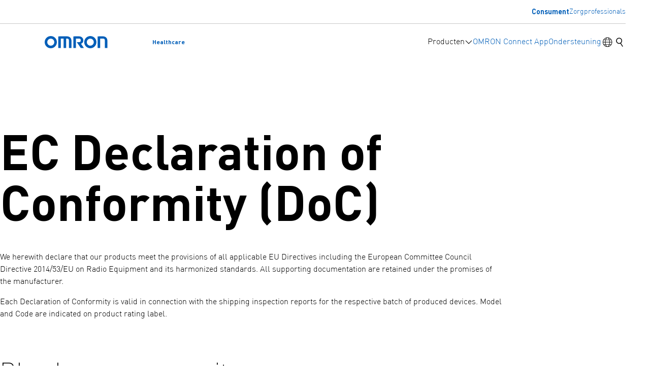

--- FILE ---
content_type: text/html; charset=UTF-8
request_url: https://www.omron-healthcare.be/nl/declaration-of-conformity
body_size: 14911
content:
<!DOCTYPE html>
<html lang="nl" class="scroll-smooth">
    <head>
        <meta charset="utf-8">
        <meta name="viewport" content="width=device-width, initial-scale=1">
        <link rel="icon" type="image/x-icon" href="https://www.omron-healthcare.be/build/assets/favicon-2e8eec0d.ico">

                    <title>EC Declaration of Conformity (DoC) | OMRON Healthcare Belgie</title>

<link rel="canonical" href="https://www.omron-healthcare.be/nl/declaration-of-conformity">

    <link rel="alternate" href="https://www.omron-healthcare.com/declaration-of-conformity" hreflang="en-EU" />
    <link rel="alternate" href="https://www.omron-healthcare.co.uk/ec-declaration-of-conformity-doc" hreflang="en-GB" />
    <link rel="alternate" href="https://www.omron-healthcare.ng/ec-declaration-of-conformity-doc" hreflang="en-NG" />
    <link rel="alternate" href="https://www.omron-healthcare.co.za/ec-declaration-of-conformity-doc" hreflang="en-ZA" />
    <link rel="alternate" href="https://www.omron-healthcare.com.tr/uygunluk-beyani-ingilizce" hreflang="tr-TR" />
    <link rel="alternate" href="https://www.omron-healthcare.be/fr/declaration-of-conformity" hreflang="fr-BE" />
    <link rel="alternate" href="https://www.omron-healthcare.be/nl/declaration-of-conformity" hreflang="nl-BE" />
    <link rel="alternate" href="https://www.omron-healthcare.nl/ec-declaration-of-conformity-doc" hreflang="nl-NL" />
    <link rel="alternate" href="https://www.omron-healthcare.bg/ec-declaration-of-conformity-doc" hreflang="bg-BG" />
    <link rel="alternate" href="https://www.omron-healthcare.fi/ec-declaration-of-conformity-doc" hreflang="fi-FI" />
    <link rel="alternate" href="https://www.omron-healthcare.fr/ec-declaration-of-conformity-doc" hreflang="fr-FR" />
    <link rel="alternate" href="https://www.omron-healthcare.de/declaration-of-conformity" hreflang="de-DE" />
    <link rel="alternate" href="https://www.omron-healthcare.it/ec-declaration-of-conformity-doc" hreflang="it-IT" />
    <link rel="alternate" href="https://www.omron-healthcare.pl/ec-declaration-of-conformity-doc" hreflang="pl-PL" />
    <link rel="alternate" href="https://www.omron-healthcare.hu/ec-declaration-of-conformity-doc" hreflang="hu-HU" />
    <link rel="alternate" href="https://www.omron-healthcare.pt/ec-declaration-of-conformity-doc" hreflang="pt-PT" />
    <link rel="alternate" href="https://www.omron-healthcare.ro/ec-declaration-of-conformity-doc" hreflang="ro-RO" />
    <link rel="alternate" href="https://www.omron-healthcare.es/ec-declaration-of-conformity-doc" hreflang="es-ES" />
    <link rel="alternate" href="https://www.omron-healthcare.ch/de/ec-declaration-of-conformity-doc" hreflang="de-CH" />
    <link rel="alternate" href="https://www.omron-healthcare.ch/fr/ec-declaration-of-conformity-doc" hreflang="fr-CH" />
    <link rel="alternate" href="https://www.omron-healthcare.ch/it/ec-declaration-of-conformity-doc" hreflang="it-CH" />
    <link rel="alternate" href="https://www.omron-healthcare.cz/es-prohlaseni-o-shode-doc" hreflang="cs-CZ" />
    <link rel="alternate" href="https://www.omron-healthcare.se/eg-forsakran-om-overensstammelse-doc" hreflang="sv-SE" />
    <link rel="alternate" href="https://www.omron-healthcare.gr/dilosi-simmorfosis-ek-doc" hreflang="el-GR" />
    <link rel="alternate" href="https://www.omron-healthcare.kz/deklaraciia-sootvetstviia-es-doc" hreflang="ru-KZ" />
    <link rel="alternate" href="https://www.omron-healthcare.dk/ef-overensstemmelseserklaering-doc" hreflang="da-DK" />
    <link rel="alternate" href="https://www.omron-healthcare.hr/ec-declaration-of-conformity-doc" hreflang="hr-HR" />

    <meta name="og:title" content="EC Declaration of Conformity (DoC)" >
    <meta name="og:description" content="" >
    <meta name="og:locale" content="nl_BE" >
    <meta name="og:type" content="website" >
    <meta name="og:url" content="https://www.omron-healthcare.be/nl/declaration-of-conformity" >
    <meta name="og:site_name" content="OMRON Healthcare Belgie" >
    <meta name="twitter:card" content="summary_large_image" >
    <meta name="twitter:site" content="https://twitter.com/OmronHealthEU" >


        
        <script nonce="oHHuG0HMJtNOkQC1SADCjQHYlznwezs5s4ZfNiJd" type="dfc21f81b2e9b055b23475d0-text/javascript">
    window.customData = {
        cspNonce: 'oHHuG0HMJtNOkQC1SADCjQHYlznwezs5s4ZfNiJd',
    }
</script>
        <script type="dfc21f81b2e9b055b23475d0-text/javascript" nonce="oHHuG0HMJtNOkQC1SADCjQHYlznwezs5s4ZfNiJd">
    window.i18n = {
        translations: []    };
</script>
        <!-- Recaptcha -->
        <script nonce="oHHuG0HMJtNOkQC1SADCjQHYlznwezs5s4ZfNiJd" id="recaptcha-script" data-src="https://www.google.com/recaptcha/api.js" async defer type="dfc21f81b2e9b055b23475d0-text/javascript"></script><script nonce="oHHuG0HMJtNOkQC1SADCjQHYlznwezs5s4ZfNiJd" type="dfc21f81b2e9b055b23475d0-text/javascript">
		       function biscolabLaravelReCaptcha(token) {
		         document.getElementById("biscolab-recaptcha-invisible-form").submit();
		       }
		     </script>
        <!-- End Recaptcha -->
    
                                        <!-- Start of HubSpot Embed Code -->
<script type="dfc21f81b2e9b055b23475d0-text/javascript" id="hs-script-loader" src="//js-eu1.hs-scripts.com/145762175.js" async defer nonce="oHHuG0HMJtNOkQC1SADCjQHYlznwezs5s4ZfNiJd"></script>
<!-- End of HubSpot Embed Code -->

        <link rel="preload" as="style" href="https://www.omron-healthcare.be/build/assets/app-be7e8038.css" nonce="oHHuG0HMJtNOkQC1SADCjQHYlznwezs5s4ZfNiJd" /><link rel="modulepreload" href="https://www.omron-healthcare.be/build/assets/app-e056e4ca.js" nonce="oHHuG0HMJtNOkQC1SADCjQHYlznwezs5s4ZfNiJd" /><link rel="stylesheet" href="https://www.omron-healthcare.be/build/assets/app-be7e8038.css" nonce="oHHuG0HMJtNOkQC1SADCjQHYlznwezs5s4ZfNiJd" /><script type="dfc21f81b2e9b055b23475d0-module" src="https://www.omron-healthcare.be/build/assets/app-e056e4ca.js" nonce="oHHuG0HMJtNOkQC1SADCjQHYlznwezs5s4ZfNiJd" data-cookieconsent="ignore"></script>
        
        <!-- Google Tag Manager -->
    <script nonce="oHHuG0HMJtNOkQC1SADCjQHYlznwezs5s4ZfNiJd" type="dfc21f81b2e9b055b23475d0-text/javascript">
        (function (w, d, s, l, i) {
            w[l] = w[l] || [];
            w[l].push({
                'gtm.start': new Date().getTime(), event: 'gtm.js'
            });
            var f = d.getElementsByTagName(s)[0],
                j = d.createElement(s), dl = l != 'dataLayer' ? '&l=' + l : '';
            j.async = true;
            j.src = 'https://www.googletagmanager.com/gtm.js?id=' + i + dl;
            var n = d.querySelector('[nonce]');
            n && j.setAttribute('nonce', n.nonce || n.getAttribute('nonce'));
            f.parentNode.insertBefore(j, f);
        })(window, document, 'script', 'dataLayer', 'GTM-P58JNVDQ');
    </script>
    <!-- End Google Tag Manager -->

        <!-- Start of HubSpot Embed Code -->
<script type="dfc21f81b2e9b055b23475d0-text/javascript" id="hs-script-loader" src="//js-eu1.hs-scripts.com/145762175.js" async defer nonce="oHHuG0HMJtNOkQC1SADCjQHYlznwezs5s4ZfNiJd"></script>
<!-- End of HubSpot Embed Code -->
    </head>

    <body class="antialiased flex flex-col min-h-screen">
            <!-- Google Tag Manager (noscript) -->
    <noscript>
        <iframe
            src="https://www.googletagmanager.com/ns.html?id=GTM-P58JNVDQ"
            height="0"
            width="0"
            style="display:none;visibility:hidden"
        ></iframe>
    </noscript>
    <!-- End Google Tag Manager (noscript) -->

    <a class="skip-link" href="#main-content">
    Overslaan naar hoofdinhoud
</a>

    <header id="site-header" class="bg-white sticky z-50 top-0">
                        <div class="hidden lg:block">
    <div class="container container--padded flex justify-end py-3 border-b border-solid border-gray">
        <ul class="flex items-center gap-x-8 text-body-small">
            <li>
                                    <a
                        class="font-bold hover:text-blue"
                        href="/"
                        title="Consument"
                    >Consument</a>
                            </li>
                            <li>
                    <a
                        class="hover:text-blue"
                        href="https://www.omron-healthcare.com/professional"
                        title="Zorgprofessionals"
                    >
                        Zorgprofessionals
                    </a>
                </li>
                    </ul>
    </div>
</div>

    <div class="relative">
        <div class="container container--padded flex justify-between items-center">
            <a class="flex gap-x-4 items-center py-6" href="https://www.omron-healthcare.be/nl" rel="home">
    <span class="sr-only">Terug naar home</span>
    <svg class="icon icon--logo aspect-[124/24] fill-blue w-auto h-5 lg:h-6" aria-hidden="true">
        <use xlink:href="#branding-logo" />
    </svg>
    <span class="text-small font-bold">Healthcare</span>
</a>
                            <div class="flex gap-x-4 lg:gap-x-8">
                    <nav class="hidden lg:block" id="desktop-nav">
    <ul class="flex gap-x-8">
                    
            <li class="group">
                                    <div class="py-6 flex has-subnav gap-x-2 items-center">
                        <span>Producten</span>
                        <svg class="icon icon--Down_S aspect-square block fill-current h-4 w-4 group-hover:rotate-180 transition-transform duration-150" aria-hidden="true">
        <use xlink:href="#omron-Down_S" />
    </svg>
                    </div>
                    <nav
        class="absolute top-full left-0 w-full bg-gray-pale max-h-0 overflow-x-hidden overflow-y-auto vo-scrollbar transition-all duration-700 invisible group-hover:max-h-[677px] group-hover:visible data-active:max-h-[677px] data-active:visible">
        <div class="container container--padded py-16">
            <div class="grid grid-cols-3 gap-16">
                                    <div class="subnav-border-left">
                        <div class="font-500 mb-5">Producten</div>
                        <ul class="space-y-5">
                                                            <li>
                                                                            <a class="text-inherit group-scope inline-flex items-center gap-x-2.5 font-400 hover:text-blue" href="/nl/category-landing/bloeddrukmeters" title="Bloeddrukmeters" data-subnav-link="data-subnav-link" aria-controls="subnav-hovercontent-0-0">
Bloeddrukmeters
<svg class="icon icon--RightArrow_S aspect-square fill-current transition-transform duration-150 shrink-0 group-scope:translate-x-1 w-6 h-6" aria-hidden="true">
        <use xlink:href="#omron-RightArrow_S" />
    </svg>
</a>
                                                                    </li>
                                                            <li>
                                                                            <a class="text-inherit group-scope inline-flex items-center gap-x-2.5 font-400 hover:text-blue" href="/nl/category-landing/elektrocardiogrammen" title="Elektro​cardiogrammen" data-subnav-link="data-subnav-link" aria-controls="subnav-hovercontent-0-1">
Elektro​cardiogrammen
<svg class="icon icon--RightArrow_S aspect-square fill-current transition-transform duration-150 shrink-0 group-scope:translate-x-1 w-6 h-6" aria-hidden="true">
        <use xlink:href="#omron-RightArrow_S" />
    </svg>
</a>
                                                                    </li>
                                                            <li>
                                                                            <a class="text-inherit group-scope inline-flex items-center gap-x-2.5 font-400 hover:text-blue" href="/nl/category-landing/vernevelaars" title="Vernevelaars en Wheeze Detector" data-subnav-link="data-subnav-link" aria-controls="subnav-hovercontent-0-2">
Vernevelaars en Wheeze Detector
<svg class="icon icon--RightArrow_S aspect-square fill-current transition-transform duration-150 shrink-0 group-scope:translate-x-1 w-6 h-6" aria-hidden="true">
        <use xlink:href="#omron-RightArrow_S" />
    </svg>
</a>
                                                                    </li>
                                                            <li>
                                                                            <a class="text-inherit group-scope inline-flex items-center gap-x-2.5 font-400 hover:text-blue" href="/nl/category-landing/pijnverlichters" title="Pijnverlichters" data-subnav-link="data-subnav-link" aria-controls="subnav-hovercontent-0-3">
Pijnverlichters
<svg class="icon icon--RightArrow_S aspect-square fill-current transition-transform duration-150 shrink-0 group-scope:translate-x-1 w-6 h-6" aria-hidden="true">
        <use xlink:href="#omron-RightArrow_S" />
    </svg>
</a>
                                                                    </li>
                                                            <li>
                                                                            <a class="text-inherit group-scope inline-flex items-center gap-x-2.5 font-400 hover:text-blue" href="/nl/category-landing/digitale-weegschalen" title="Digitale weegschalen" data-subnav-link="data-subnav-link" aria-controls="subnav-hovercontent-0-4">
Digitale weegschalen
<svg class="icon icon--RightArrow_S aspect-square fill-current transition-transform duration-150 shrink-0 group-scope:translate-x-1 w-6 h-6" aria-hidden="true">
        <use xlink:href="#omron-RightArrow_S" />
    </svg>
</a>
                                                                    </li>
                                                            <li>
                                                                            <a class="text-inherit group-scope inline-flex items-center gap-x-2.5 font-400 hover:text-blue" href="/nl/category-landing/thermometers" title="Thermometers" data-subnav-link="data-subnav-link" aria-controls="subnav-hovercontent-0-5">
Thermometers
<svg class="icon icon--RightArrow_S aspect-square fill-current transition-transform duration-150 shrink-0 group-scope:translate-x-1 w-6 h-6" aria-hidden="true">
        <use xlink:href="#omron-RightArrow_S" />
    </svg>
</a>
                                                                    </li>
                                                            <li>
                                                                            <a class="text-inherit group-scope inline-flex items-center gap-x-2.5 font-400 hover:text-blue" href="/nl/category-landing/activiteitenmeters" title="Activiteitenmeters" data-subnav-link="data-subnav-link" aria-controls="subnav-hovercontent-0-6">
Activiteitenmeters
<svg class="icon icon--RightArrow_S aspect-square fill-current transition-transform duration-150 shrink-0 group-scope:translate-x-1 w-6 h-6" aria-hidden="true">
        <use xlink:href="#omron-RightArrow_S" />
    </svg>
</a>
                                                                    </li>
                                                    </ul>
                    </div>
                                    <div class="subnav-border-left">
                        <div class="font-500 mb-5">Accessoires</div>
                        <ul class="space-y-5">
                                                            <li>
                                                                            <a class="text-inherit group-scope inline-flex items-center gap-x-2.5 font-400 hover:text-blue" href="/nl/accessoires-voor-bloeddrukmeters" title="Accessoires voor bloeddrukmeters" data-subnav-link="data-subnav-link" aria-controls="subnav-hovercontent-1-0">
Accessoires voor bloeddrukmeters
<svg class="icon icon--RightArrow_S aspect-square fill-current transition-transform duration-150 shrink-0 group-scope:translate-x-1 w-6 h-6" aria-hidden="true">
        <use xlink:href="#omron-RightArrow_S" />
    </svg>
</a>
                                                                    </li>
                                                            <li>
                                                                            <a class="text-inherit group-scope inline-flex items-center gap-x-2.5 font-400 hover:text-blue" href="/nl/accessoires-voor-vernevelaars" title="Accessoires voor vernevelaars" data-subnav-link="data-subnav-link" aria-controls="subnav-hovercontent-1-1">
Accessoires voor vernevelaars
<svg class="icon icon--RightArrow_S aspect-square fill-current transition-transform duration-150 shrink-0 group-scope:translate-x-1 w-6 h-6" aria-hidden="true">
        <use xlink:href="#omron-RightArrow_S" />
    </svg>
</a>
                                                                    </li>
                                                            <li>
                                                                            <a class="text-inherit group-scope inline-flex items-center gap-x-2.5 font-400 hover:text-blue" href="/nl/accessoires-voor-pijnverlichters" title="Accessoires voor pijnverlichters" data-subnav-link="data-subnav-link" aria-controls="subnav-hovercontent-1-2">
Accessoires voor pijnverlichters
<svg class="icon icon--RightArrow_S aspect-square fill-current transition-transform duration-150 shrink-0 group-scope:translate-x-1 w-6 h-6" aria-hidden="true">
        <use xlink:href="#omron-RightArrow_S" />
    </svg>
</a>
                                                                    </li>
                                                            <li>
                                                                            <a class="text-inherit group-scope inline-flex items-center gap-x-2.5 font-400 hover:text-blue" href="/nl/accessoires-voor-thermometers" title="Accessoires voor thermometers" data-subnav-link="data-subnav-link" aria-controls="subnav-hovercontent-1-3">
Accessoires voor thermometers
<svg class="icon icon--RightArrow_S aspect-square fill-current transition-transform duration-150 shrink-0 group-scope:translate-x-1 w-6 h-6" aria-hidden="true">
        <use xlink:href="#omron-RightArrow_S" />
    </svg>
</a>
                                                                    </li>
                                                    </ul>
                    </div>
                                                    <div class="grid grid-cols-1 grid-rows-1 subnav-border-left">
                                                                                                                                                                                                                                                                                                                                                                                                                                                                                                                                                                                                                                                                                                                                                                                                                                        </div>
                                            </div>
        </div>
    </nav>
                            </li>
                    
            <li class="group">
                                    <a class="block py-6 group-hover:text-blue" href="/nl/omronconnect" title="OMRON Connect App">
                        <span>OMRON Connect App</span>
                    </a>
                            </li>
                    
            <li class="group">
                                    <a class="block py-6 group-hover:text-blue" href="/nl/ondersteuning" title="Ondersteuning">
                        <span>Ondersteuning</span>
                    </a>
                            </li>
            </ul>
</nav>
                    <div class="flex items-center gap-x-5">
    <button
    class="group pseudo-tap-target"
    id="language-switch-toggle"
    aria-expanded="false"
    aria-controls="language-switch"
    aria-haspopup="true"
>
    <span class="sr-only">Schakelaar voor taal</span>
    <svg class="icon icon--Global_R aspect-square fill-black w-6 h-6 group-hover:fill-blue" aria-hidden="true">
        <use xlink:href="#omron-Global_R" />
    </svg>
</button>
                        <button
    id="search-toggle"
    class="group pseudo-tap-target"
    aria-expanded="false"
    aria-controls="search"
    data-aria-title-expanded="Close search"
    data-aria-title-not-expanded="Zoeken"
>
    <span class="sr-only" data-aria-title-placeholder>Zoeken</span>
    <svg class="icon icon--Search_S aspect-square fill-black w-6 h-6 group-hover:fill-blue" aria-hidden="true">
        <use xlink:href="#omron-Search_S" />
    </svg>
</button>
                                                <button class="lg:hidden pseudo-tap-target" id="mobile-nav-toggle" aria-controls="mobile-nav" aria-expanded="false">
    <svg class="icon icon--Menu_S aspect-square block fill-black w-6 h-6 parent-aria-expanded:hidden" aria-hidden="true">
        <use xlink:href="#omron-Menu_S" />
    </svg>
    <svg class="icon icon--Close_S aspect-square hidden fill-black w-6 h-6 parent-aria-expanded:block" aria-hidden="true">
        <use xlink:href="#omron-Close_S" />
    </svg>
    <span class="sr-only">Hoofdmenu</span>
</button>
</div>
                </div>

                <nav class="bg-gray-pale flex flex-col fixed top-0 left-0 w-screen h-screen overflow-x-hidden overflow-y-auto vo-scrollbar z-50 is-hidden:max-lg:block is-hidden:max-lg:-translate-x-full transition-transform duration-300 lg:hidden" id="mobile-nav" hidden>
    <div class="relative py-4 px-6 overflow-hidden flex-1" id="mobile-nav-inner">
        <ul>
                                            <li class="not-first:border-t border-solid border-gray">
                                            <button class="flex items-center justify-between w-full h-14 gap-x-2.5" data-module="mobile-nav-subs-toggle" aria-expanded="false" aria-controls="subs-6971eaba79e64">
                            <span class="text-body">Producten</span>
                            <svg class="icon icon--RightArrow_S aspect-square fill-current w-6 h-6" aria-hidden="true">
        <use xlink:href="#omron-RightArrow_S" />
    </svg>
                            <span class="sr-only">Bekijk onderliggende menu-items</span>
                        </button>
                    
                    
                                            <nav id="subs-6971eaba79e64" class="py-16 px-6 absolute top-0 left-0 w-full h-full overflow-x-hidden overflow-y-auto vo-scrollbar is-hidden:block is-hidden:translate-x-full transition-transform duration-500 bg-gray-pale" hidden>
                            <ul>
                                <li>
                                    <button class="flex items-center w-full h-14 gap-x-2.5 text-blue font-500" data-module="mobile-nav-subs-toggle" aria-expanded="false" aria-controls="subs-6971eaba79e64">
                                        <svg class="icon icon--LeftArrow_S aspect-square fill-current w-5 h-5" aria-hidden="true">
        <use xlink:href="#omron-LeftArrow_S" />
    </svg>
                                        <span>Terug</span>
                                        <span class="sr-only">Terug naar het vorige menu</span>
                                    </button>
                                </li>
                                <li class="border-t border-solid border-black">
                                    <span class="text-h5 font-300 h-14 flex items-center">Producten</span>
                                </li>
                                                                    
                                    <li class="border-t border-solid border-gray">
                                                                                    <button class="flex items-center justify-between w-full h-14 gap-x-2.5" data-module="mobile-nav-subs-toggle" aria-expanded="false" aria-controls="subs-6971eaba79f7e">
                                                <span class="text-body">Producten</span>
                                                <svg class="icon icon--RightArrow_S aspect-square fill-current w-6 h-6" aria-hidden="true">
        <use xlink:href="#omron-RightArrow_S" />
    </svg>
                                                <span class="sr-only">Bekijk onderliggende menu-items</span>
                                            </button>
                                        
                                        
                                                                                    <nav id="subs-6971eaba79f7e" class="py-16 px-6 absolute top-0 left-0 w-full h-full overflow-x-hidden overflow-y-auto vo-scrollbar is-hidden:block is-hidden:translate-x-full transition-transform duration-500 bg-gray-pale" hidden>
                                                <ul>
                                                    <li>
                                                        <button class="flex items-center w-full h-14 gap-x-2.5 text-blue font-500" data-module="mobile-nav-subs-toggle" aria-expanded="false" aria-controls="subs-6971eaba79f7e">
                                                            <svg class="icon icon--LeftArrow_S aspect-square fill-current w-5 h-5" aria-hidden="true">
        <use xlink:href="#omron-LeftArrow_S" />
    </svg>
                                                            <span>Terug</span>
                                                            <span class="sr-only">Terug naar het vorige menu</span>
                                                        </button>
                                                    </li>
                                                    <li class="border-t border-solid border-black">
                                                        <span class="text-h5 font-300 h-14 flex items-center">Producten</span>
                                                    </li>
                                                                                                            
                                                        <li class="border-t border-solid border-gray">
                                                                                                                            <a class="flex items-center text-body w-full h-14" href="/nl/category-landing/bloeddrukmeters">Bloeddrukmeters</a>
                                                                                                                    </li>
                                                                                                            
                                                        <li class="border-t border-solid border-gray">
                                                                                                                            <a class="flex items-center text-body w-full h-14" href="/nl/category-landing/elektrocardiogrammen">Elektro​cardiogrammen</a>
                                                                                                                    </li>
                                                                                                            
                                                        <li class="border-t border-solid border-gray">
                                                                                                                            <a class="flex items-center text-body w-full h-14" href="/nl/category-landing/vernevelaars">Vernevelaars en Wheeze Detector</a>
                                                                                                                    </li>
                                                                                                            
                                                        <li class="border-t border-solid border-gray">
                                                                                                                            <a class="flex items-center text-body w-full h-14" href="/nl/category-landing/pijnverlichters">Pijnverlichters</a>
                                                                                                                    </li>
                                                                                                            
                                                        <li class="border-t border-solid border-gray">
                                                                                                                            <a class="flex items-center text-body w-full h-14" href="/nl/category-landing/digitale-weegschalen">Digitale weegschalen</a>
                                                                                                                    </li>
                                                                                                            
                                                        <li class="border-t border-solid border-gray">
                                                                                                                            <a class="flex items-center text-body w-full h-14" href="/nl/category-landing/thermometers">Thermometers</a>
                                                                                                                    </li>
                                                                                                            
                                                        <li class="border-t border-solid border-gray">
                                                                                                                            <a class="flex items-center text-body w-full h-14" href="/nl/category-landing/activiteitenmeters">Activiteitenmeters</a>
                                                                                                                    </li>
                                                                                                    </ul>
                                            </nav>
                                                                                
                                    </li>
                                                                    
                                    <li class="border-t border-solid border-gray">
                                                                                    <button class="flex items-center justify-between w-full h-14 gap-x-2.5" data-module="mobile-nav-subs-toggle" aria-expanded="false" aria-controls="subs-6971eaba7a065">
                                                <span class="text-body">Accessoires</span>
                                                <svg class="icon icon--RightArrow_S aspect-square fill-current w-6 h-6" aria-hidden="true">
        <use xlink:href="#omron-RightArrow_S" />
    </svg>
                                                <span class="sr-only">Bekijk onderliggende menu-items</span>
                                            </button>
                                        
                                        
                                                                                    <nav id="subs-6971eaba7a065" class="py-16 px-6 absolute top-0 left-0 w-full h-full overflow-x-hidden overflow-y-auto vo-scrollbar is-hidden:block is-hidden:translate-x-full transition-transform duration-500 bg-gray-pale" hidden>
                                                <ul>
                                                    <li>
                                                        <button class="flex items-center w-full h-14 gap-x-2.5 text-blue font-500" data-module="mobile-nav-subs-toggle" aria-expanded="false" aria-controls="subs-6971eaba7a065">
                                                            <svg class="icon icon--LeftArrow_S aspect-square fill-current w-5 h-5" aria-hidden="true">
        <use xlink:href="#omron-LeftArrow_S" />
    </svg>
                                                            <span>Terug</span>
                                                            <span class="sr-only">Terug naar het vorige menu</span>
                                                        </button>
                                                    </li>
                                                    <li class="border-t border-solid border-black">
                                                        <span class="text-h5 font-300 h-14 flex items-center">Accessoires</span>
                                                    </li>
                                                                                                            
                                                        <li class="border-t border-solid border-gray">
                                                                                                                            <a class="flex items-center text-body w-full h-14" href="/nl/accessoires-voor-bloeddrukmeters">Accessoires voor bloeddrukmeters</a>
                                                                                                                    </li>
                                                                                                            
                                                        <li class="border-t border-solid border-gray">
                                                                                                                            <a class="flex items-center text-body w-full h-14" href="/nl/accessoires-voor-vernevelaars">Accessoires voor vernevelaars</a>
                                                                                                                    </li>
                                                                                                            
                                                        <li class="border-t border-solid border-gray">
                                                                                                                            <a class="flex items-center text-body w-full h-14" href="/nl/accessoires-voor-pijnverlichters">Accessoires voor pijnverlichters</a>
                                                                                                                    </li>
                                                                                                            
                                                        <li class="border-t border-solid border-gray">
                                                                                                                            <a class="flex items-center text-body w-full h-14" href="/nl/accessoires-voor-thermometers">Accessoires voor thermometers</a>
                                                                                                                    </li>
                                                                                                    </ul>
                                            </nav>
                                                                                
                                    </li>
                                                            </ul>
                        </nav>
                                        
                </li>
                                            <li class="not-first:border-t border-solid border-gray">
                                            <a class="flex items-center text-body w-full h-14" href="/nl/omronconnect">OMRON Connect App</a>
                    
                    
                                        
                </li>
                                            <li class="not-first:border-t border-solid border-gray">
                                            <a class="flex items-center text-body w-full h-14" href="/nl/ondersteuning">Ondersteuning</a>
                    
                    
                                        
                </li>
                    </ul>
        <div class="bg-white px-6 py-8 space-y-4">
            <p class="text-16">
                <span class="font-700 block">Op zoek naar bronnen en informatie</span>
                op maat gemaakt voor zorgprofessionals?
            </p>
                            <a href="https://www.omron-healthcare.com/professional" class="button button--large w-full">
                    Ga naar de pagina Professionals
                </a>
                    </div>
    </div>
   
</nav>
                    </div>
    </div>

    <div
    class="is-not-aria-expanded bg-gray-pale transition-auto-height"
    id="search"
>
    <div data-transition-auto-height-target>
        <div class="container container--padded flex justify-end py-6">
            <form action="https://www.omron-healthcare.be/nl/zoek" class="relative w-full lg:max-w-sm ">
    <input
        class="input--small !pr-10 input--outlined" name="q" type="search" placeholder="Zoeken" tabindex="-1">
    <button type="submit" class="absolute top-0 right-0 h-full aspect-square flex items-center justify-center" tabindex="-1">
        <span class="sr-only">Zoekopdracht indienen</span>
        <svg class="icon icon--Search_S aspect-square fill-black w-6 h-6" aria-hidden="true">
        <use xlink:href="#omron-Search_S" />
    </svg>
    </button>
</form>
        </div>
    </div>
</div>
    <nav
    class="group fixed top-0 left-0 w-screen h-screen z-50 is-hidden:block is-hidden:pointer-events-none"
    hidden
    id="language-switch"
>
    <div
        class="absolute inset-0 bg-black/40 parent-is-hidden:opacity-0 transition-opacity duration-300 -z-10 parent-is-hidden:delay-150"></div>

    <div
        class="bg-gray-pale w-full max-w-sm h-full overflow-x-hidden overflow-y-auto vo-scrollbar parent-is-hidden:translate-x-full transition-transform delay-150 parent-is-hidden:delay-0 duration-300 ml-auto py-10 px-6"
        id="language-switch-panel">

        <div class="text-sh3 pt-6 mb-10 border-t border-black flex items-center justify-between">
            Land en taal
            <button type="button" class="w-10 h-10 flex items-center justify-end group-is-hidden:invisible" data-language-switch-close>
                <svg class="icon icon--Close_S aspect-square w-8 h-8 fill-current" aria-hidden="true">
        <use xlink:href="#omron-Close_S" />
    </svg>
            </button>
        </div>
        <div class="space-y-6">
                        <div data-language-switch-country-select>
                <label
                    class="text-topline font-700 mb-3 block"
                    for="select-6971eaba7a691"
                >Selecteer een land</label>

                <div class="relative z-20 group-is-hidden:invisible" data-module="dropdown">
        <button class="flex items-center justify-between border leading-snug px-4 h-12 bg-white shadow-none w-full rounded-input text-16 border-black hover:border-blue focus:outline focus:outline-blue-highlight focus:outline-2 font-bold" aria-expanded="false" aria-controls="dropdown-6971eaba7b588">
            <span data-label>
                                                            België
                                                                                                                                                                                                                                                                                                                                                                                                                                                                                                                                                                                                                                                                                                                                                                                                                                                                                                            </span>
            <svg class="icon icon--Down_S aspect-square w-5 h-5 fill-black parent-aria-expanded:rotate-180 transition-transform duration-150" aria-hidden="true">
        <use xlink:href="#omron-Down_S" />
    </svg>
        </button>

        <div data-options id="dropdown-6971eaba7b588" class="hidden absolute top-full left-0 w-full max-h-32 overflow-y-auto vo-scrollbar bg-white rounded-dropdown shadow-dropdown overflow-hidden mt-1">
                                                <div data-option class="px-5 py-2 text-small lg:hover:bg-gray-light data-active:font-700 cursor-pointer" data-value="be" data-active>België</div>
                                                                <div data-option class="px-5 py-2 text-small lg:hover:bg-gray-light data-active:font-700 cursor-pointer" data-value="bg" >Bulgarije</div>
                                                                <div data-option class="px-5 py-2 text-small lg:hover:bg-gray-light data-active:font-700 cursor-pointer" data-value="dk" >Denemarken</div>
                                                                <div data-option class="px-5 py-2 text-small lg:hover:bg-gray-light data-active:font-700 cursor-pointer" data-value="de" >Duitsland</div>
                                                                <div data-option class="px-5 py-2 text-small lg:hover:bg-gray-light data-active:font-700 cursor-pointer" data-value="eu" >Europa, het Midden-Oosten en Afrika</div>
                                                                <div data-option class="px-5 py-2 text-small lg:hover:bg-gray-light data-active:font-700 cursor-pointer" data-value="fi" >Finland</div>
                                                                <div data-option class="px-5 py-2 text-small lg:hover:bg-gray-light data-active:font-700 cursor-pointer" data-value="fr" >Frankrijk</div>
                                                                <div data-option class="px-5 py-2 text-small lg:hover:bg-gray-light data-active:font-700 cursor-pointer" data-value="gr" >Griekenland</div>
                                                                <div data-option class="px-5 py-2 text-small lg:hover:bg-gray-light data-active:font-700 cursor-pointer" data-value="hu" >Hongarije</div>
                                                                <div data-option class="px-5 py-2 text-small lg:hover:bg-gray-light data-active:font-700 cursor-pointer" data-value="it" >Italië</div>
                                                                <div data-option class="px-5 py-2 text-small lg:hover:bg-gray-light data-active:font-700 cursor-pointer" data-value="kz" >Kazachstan</div>
                                                                <div data-option class="px-5 py-2 text-small lg:hover:bg-gray-light data-active:font-700 cursor-pointer" data-value="hr" >Kroatië</div>
                                                                <div data-option class="px-5 py-2 text-small lg:hover:bg-gray-light data-active:font-700 cursor-pointer" data-value="nl" >Nederland</div>
                                                                <div data-option class="px-5 py-2 text-small lg:hover:bg-gray-light data-active:font-700 cursor-pointer" data-value="ng" >Nigeria</div>
                                                                <div data-option class="px-5 py-2 text-small lg:hover:bg-gray-light data-active:font-700 cursor-pointer" data-value="pl" >Polen</div>
                                                                <div data-option class="px-5 py-2 text-small lg:hover:bg-gray-light data-active:font-700 cursor-pointer" data-value="pt" >Portugal</div>
                                                                <div data-option class="px-5 py-2 text-small lg:hover:bg-gray-light data-active:font-700 cursor-pointer" data-value="ro" >Roemenië</div>
                                                                <div data-option class="px-5 py-2 text-small lg:hover:bg-gray-light data-active:font-700 cursor-pointer" data-value="es" >Spanje</div>
                                                                <div data-option class="px-5 py-2 text-small lg:hover:bg-gray-light data-active:font-700 cursor-pointer" data-value="cz" >Tsjechische Republiek</div>
                                                                <div data-option class="px-5 py-2 text-small lg:hover:bg-gray-light data-active:font-700 cursor-pointer" data-value="tr" >Turkije</div>
                                                                <div data-option class="px-5 py-2 text-small lg:hover:bg-gray-light data-active:font-700 cursor-pointer" data-value="uk" >Verenigd Koninkrijk</div>
                                                                <div data-option class="px-5 py-2 text-small lg:hover:bg-gray-light data-active:font-700 cursor-pointer" data-value="za" >Zuid-Afrika</div>
                                                                <div data-option class="px-5 py-2 text-small lg:hover:bg-gray-light data-active:font-700 cursor-pointer" data-value="se" >Zweden</div>
                                                                <div data-option class="px-5 py-2 text-small lg:hover:bg-gray-light data-active:font-700 cursor-pointer" data-value="ch" >Zwitserland</div>
                                    </div>
        
                    <select class="hidden" name="select-6971eaba7a691">
                                                            <option value="be"
                         selected 
                                                  ></option>
                                                                                <option value="bg"
                          
                                                  ></option>
                                                                                <option value="dk"
                          
                                                  ></option>
                                                                                <option value="de"
                          
                                                  ></option>
                                                                                <option value="eu"
                          
                                                  ></option>
                                                                                <option value="fi"
                          
                                                  ></option>
                                                                                <option value="fr"
                          
                                                  ></option>
                                                                                <option value="gr"
                          
                                                  ></option>
                                                                                <option value="hu"
                          
                                                  ></option>
                                                                                <option value="it"
                          
                                                  ></option>
                                                                                <option value="kz"
                          
                                                  ></option>
                                                                                <option value="hr"
                          
                                                  ></option>
                                                                                <option value="nl"
                          
                                                  ></option>
                                                                                <option value="ng"
                          
                                                  ></option>
                                                                                <option value="pl"
                          
                                                  ></option>
                                                                                <option value="pt"
                          
                                                  ></option>
                                                                                <option value="ro"
                          
                                                  ></option>
                                                                                <option value="es"
                          
                                                  ></option>
                                                                                <option value="cz"
                          
                                                  ></option>
                                                                                <option value="tr"
                          
                                                  ></option>
                                                                                <option value="uk"
                          
                                                  ></option>
                                                                                <option value="za"
                          
                                                  ></option>
                                                                                <option value="se"
                          
                                                  ></option>
                                                                                <option value="ch"
                          
                                                  ></option>
                                                </select>
            </div>
            </div>

                                            <div
                    class="hidden"
                    data-language-switch-language-select="eu"
                >
                    <label
                        class="text-topline font-700 mb-3 block"
                        for="select-6971eaba7d46f"
                    >Selecteer een taal</label>

                    <div class="relative z-20 group-is-hidden:invisible" data-module="dropdown">
        <button class="flex items-center justify-between border leading-snug px-4 h-12 bg-white shadow-none w-full rounded-input text-16 border-black hover:border-blue focus:outline focus:outline-blue-highlight focus:outline-2 font-bold" aria-expanded="false" aria-controls="dropdown-6971eaba7d526">
            <span data-label>
                                                            Engels
                                                </span>
            <svg class="icon icon--Down_S aspect-square w-5 h-5 fill-black parent-aria-expanded:rotate-180 transition-transform duration-150" aria-hidden="true">
        <use xlink:href="#omron-Down_S" />
    </svg>
        </button>

        <div data-options id="dropdown-6971eaba7d526" class="hidden absolute top-full left-0 w-full max-h-32 overflow-y-auto vo-scrollbar bg-white rounded-dropdown shadow-dropdown overflow-hidden mt-1">
                                                <div data-option class="px-5 py-2 text-small lg:hover:bg-gray-light data-active:font-700 cursor-pointer" data-value="en_EU" data-active>Engels</div>
                                    </div>
        
                    <select class="hidden" name="select-6971eaba7d46f">
                                                            <option value="en_EU"
                         selected 
                          data-option-data="{&quot;url&quot;:&quot;https:\/\/www.omron-healthcare.be\/nl\/switch-to-locale\/default\/109438&quot;,&quot;consumersUrl&quot;:&quot;https:\/\/www.omron-healthcare.be\/nl\/switch-to-locale\/default&quot;,&quot;professionalsUrl&quot;:&quot;https:\/\/www.omron-healthcare.be\/nl\/switch-to-locale\/default&quot;}"                          ></option>
                                                </select>
            </div>
                </div>
                                            <div
                    class=""
                    data-language-switch-language-select="be"
                >
                    <label
                        class="text-topline font-700 mb-3 block"
                        for="select-6971eaba7d597"
                    >Selecteer een taal</label>

                    <div class="relative z-20 group-is-hidden:invisible" data-module="dropdown">
        <button class="flex items-center justify-between border leading-snug px-4 h-12 bg-white shadow-none w-full rounded-input text-16 border-black hover:border-blue focus:outline focus:outline-blue-highlight focus:outline-2 font-bold" aria-expanded="false" aria-controls="dropdown-6971eaba7d6f6">
            <span data-label>
                                                                                                Nederlands
                                                </span>
            <svg class="icon icon--Down_S aspect-square w-5 h-5 fill-black parent-aria-expanded:rotate-180 transition-transform duration-150" aria-hidden="true">
        <use xlink:href="#omron-Down_S" />
    </svg>
        </button>

        <div data-options id="dropdown-6971eaba7d6f6" class="hidden absolute top-full left-0 w-full max-h-32 overflow-y-auto vo-scrollbar bg-white rounded-dropdown shadow-dropdown overflow-hidden mt-1">
                                                <div data-option class="px-5 py-2 text-small lg:hover:bg-gray-light data-active:font-700 cursor-pointer" data-value="fr_BE" >Frans</div>
                                                                <div data-option class="px-5 py-2 text-small lg:hover:bg-gray-light data-active:font-700 cursor-pointer" data-value="nl_BE" data-active>Nederlands</div>
                                    </div>
        
                    <select class="hidden" name="select-6971eaba7d597">
                                                            <option value="fr_BE"
                          
                          data-option-data="{&quot;url&quot;:&quot;https:\/\/www.omron-healthcare.be\/nl\/switch-to-locale\/be_fr\/109438&quot;,&quot;consumersUrl&quot;:&quot;https:\/\/www.omron-healthcare.be\/nl\/switch-to-locale\/be_fr&quot;,&quot;professionalsUrl&quot;:&quot;https:\/\/www.omron-healthcare.be\/nl\/switch-to-locale\/be_fr&quot;}"                          ></option>
                                                                                <option value="nl_BE"
                         selected 
                          data-option-data="{&quot;url&quot;:&quot;https:\/\/www.omron-healthcare.be\/nl\/switch-to-locale\/be_nl\/109438&quot;,&quot;consumersUrl&quot;:&quot;https:\/\/www.omron-healthcare.be\/nl\/switch-to-locale\/be_nl&quot;,&quot;professionalsUrl&quot;:&quot;https:\/\/www.omron-healthcare.be\/nl\/switch-to-locale\/be_nl&quot;}"                          ></option>
                                                </select>
            </div>
                </div>
                                            <div
                    class="hidden"
                    data-language-switch-language-select="bg"
                >
                    <label
                        class="text-topline font-700 mb-3 block"
                        for="select-6971eaba7d76a"
                    >Selecteer een taal</label>

                    <div class="relative z-20 group-is-hidden:invisible" data-module="dropdown">
        <button class="flex items-center justify-between border leading-snug px-4 h-12 bg-white shadow-none w-full rounded-input text-16 border-black hover:border-blue focus:outline focus:outline-blue-highlight focus:outline-2 font-bold" aria-expanded="false" aria-controls="dropdown-6971eaba7d802">
            <span data-label>
                                                            Bulgaars
                                                </span>
            <svg class="icon icon--Down_S aspect-square w-5 h-5 fill-black parent-aria-expanded:rotate-180 transition-transform duration-150" aria-hidden="true">
        <use xlink:href="#omron-Down_S" />
    </svg>
        </button>

        <div data-options id="dropdown-6971eaba7d802" class="hidden absolute top-full left-0 w-full max-h-32 overflow-y-auto vo-scrollbar bg-white rounded-dropdown shadow-dropdown overflow-hidden mt-1">
                                                <div data-option class="px-5 py-2 text-small lg:hover:bg-gray-light data-active:font-700 cursor-pointer" data-value="bg_BG" data-active>Bulgaars</div>
                                    </div>
        
                    <select class="hidden" name="select-6971eaba7d76a">
                                                            <option value="bg_BG"
                         selected 
                          data-option-data="{&quot;url&quot;:&quot;https:\/\/www.omron-healthcare.be\/nl\/switch-to-locale\/bg\/109438&quot;,&quot;consumersUrl&quot;:&quot;https:\/\/www.omron-healthcare.be\/nl\/switch-to-locale\/bg&quot;,&quot;professionalsUrl&quot;:&quot;https:\/\/www.omron-healthcare.be\/nl\/switch-to-locale\/bg&quot;}"                          ></option>
                                                </select>
            </div>
                </div>
                                            <div
                    class="hidden"
                    data-language-switch-language-select="ch"
                >
                    <label
                        class="text-topline font-700 mb-3 block"
                        for="select-6971eaba7d868"
                    >Selecteer een taal</label>

                    <div class="relative z-20 group-is-hidden:invisible" data-module="dropdown">
        <button class="flex items-center justify-between border leading-snug px-4 h-12 bg-white shadow-none w-full rounded-input text-16 border-black hover:border-blue focus:outline focus:outline-blue-highlight focus:outline-2 font-bold" aria-expanded="false" aria-controls="dropdown-6971eaba7d8f8">
            <span data-label>
                                                            Duits
                                                                                                                        </span>
            <svg class="icon icon--Down_S aspect-square w-5 h-5 fill-black parent-aria-expanded:rotate-180 transition-transform duration-150" aria-hidden="true">
        <use xlink:href="#omron-Down_S" />
    </svg>
        </button>

        <div data-options id="dropdown-6971eaba7d8f8" class="hidden absolute top-full left-0 w-full max-h-32 overflow-y-auto vo-scrollbar bg-white rounded-dropdown shadow-dropdown overflow-hidden mt-1">
                                                <div data-option class="px-5 py-2 text-small lg:hover:bg-gray-light data-active:font-700 cursor-pointer" data-value="de_CH" data-active>Duits</div>
                                                                <div data-option class="px-5 py-2 text-small lg:hover:bg-gray-light data-active:font-700 cursor-pointer" data-value="fr_CH" >Frans</div>
                                                                <div data-option class="px-5 py-2 text-small lg:hover:bg-gray-light data-active:font-700 cursor-pointer" data-value="it_CH" >Italiaans</div>
                                    </div>
        
                    <select class="hidden" name="select-6971eaba7d868">
                                                            <option value="de_CH"
                         selected 
                          data-option-data="{&quot;url&quot;:&quot;https:\/\/www.omron-healthcare.be\/nl\/switch-to-locale\/ch_de\/109438&quot;,&quot;consumersUrl&quot;:&quot;https:\/\/www.omron-healthcare.be\/nl\/switch-to-locale\/ch_de&quot;,&quot;professionalsUrl&quot;:&quot;https:\/\/www.omron-healthcare.be\/nl\/switch-to-locale\/ch_de&quot;}"                          ></option>
                                                                                <option value="fr_CH"
                          
                          data-option-data="{&quot;url&quot;:&quot;https:\/\/www.omron-healthcare.be\/nl\/switch-to-locale\/ch_fr\/109438&quot;,&quot;consumersUrl&quot;:&quot;https:\/\/www.omron-healthcare.be\/nl\/switch-to-locale\/ch_fr&quot;,&quot;professionalsUrl&quot;:&quot;https:\/\/www.omron-healthcare.be\/nl\/switch-to-locale\/ch_fr&quot;}"                          ></option>
                                                                                <option value="it_CH"
                          
                          data-option-data="{&quot;url&quot;:&quot;https:\/\/www.omron-healthcare.be\/nl\/switch-to-locale\/ch_it\/109438&quot;,&quot;consumersUrl&quot;:&quot;https:\/\/www.omron-healthcare.be\/nl\/switch-to-locale\/ch_it&quot;,&quot;professionalsUrl&quot;:&quot;https:\/\/www.omron-healthcare.be\/nl\/switch-to-locale\/ch_it&quot;}"                          ></option>
                                                </select>
            </div>
                </div>
                                            <div
                    class="hidden"
                    data-language-switch-language-select="cz"
                >
                    <label
                        class="text-topline font-700 mb-3 block"
                        for="select-6971eaba7d967"
                    >Selecteer een taal</label>

                    <div class="relative z-20 group-is-hidden:invisible" data-module="dropdown">
        <button class="flex items-center justify-between border leading-snug px-4 h-12 bg-white shadow-none w-full rounded-input text-16 border-black hover:border-blue focus:outline focus:outline-blue-highlight focus:outline-2 font-bold" aria-expanded="false" aria-controls="dropdown-6971eaba7d9f5">
            <span data-label>
                                                            Tsjechisch
                                                </span>
            <svg class="icon icon--Down_S aspect-square w-5 h-5 fill-black parent-aria-expanded:rotate-180 transition-transform duration-150" aria-hidden="true">
        <use xlink:href="#omron-Down_S" />
    </svg>
        </button>

        <div data-options id="dropdown-6971eaba7d9f5" class="hidden absolute top-full left-0 w-full max-h-32 overflow-y-auto vo-scrollbar bg-white rounded-dropdown shadow-dropdown overflow-hidden mt-1">
                                                <div data-option class="px-5 py-2 text-small lg:hover:bg-gray-light data-active:font-700 cursor-pointer" data-value="cs_CZ" data-active>Tsjechisch</div>
                                    </div>
        
                    <select class="hidden" name="select-6971eaba7d967">
                                                            <option value="cs_CZ"
                         selected 
                          data-option-data="{&quot;url&quot;:&quot;https:\/\/www.omron-healthcare.be\/nl\/switch-to-locale\/cz\/109438&quot;,&quot;consumersUrl&quot;:&quot;https:\/\/www.omron-healthcare.be\/nl\/switch-to-locale\/cz&quot;,&quot;professionalsUrl&quot;:&quot;https:\/\/www.omron-healthcare.be\/nl\/switch-to-locale\/cz&quot;}"                          ></option>
                                                </select>
            </div>
                </div>
                                            <div
                    class="hidden"
                    data-language-switch-language-select="de"
                >
                    <label
                        class="text-topline font-700 mb-3 block"
                        for="select-6971eaba7da61"
                    >Selecteer een taal</label>

                    <div class="relative z-20 group-is-hidden:invisible" data-module="dropdown">
        <button class="flex items-center justify-between border leading-snug px-4 h-12 bg-white shadow-none w-full rounded-input text-16 border-black hover:border-blue focus:outline focus:outline-blue-highlight focus:outline-2 font-bold" aria-expanded="false" aria-controls="dropdown-6971eaba7daf8">
            <span data-label>
                                                            Duits
                                                </span>
            <svg class="icon icon--Down_S aspect-square w-5 h-5 fill-black parent-aria-expanded:rotate-180 transition-transform duration-150" aria-hidden="true">
        <use xlink:href="#omron-Down_S" />
    </svg>
        </button>

        <div data-options id="dropdown-6971eaba7daf8" class="hidden absolute top-full left-0 w-full max-h-32 overflow-y-auto vo-scrollbar bg-white rounded-dropdown shadow-dropdown overflow-hidden mt-1">
                                                <div data-option class="px-5 py-2 text-small lg:hover:bg-gray-light data-active:font-700 cursor-pointer" data-value="de_DE" data-active>Duits</div>
                                    </div>
        
                    <select class="hidden" name="select-6971eaba7da61">
                                                            <option value="de_DE"
                         selected 
                          data-option-data="{&quot;url&quot;:&quot;https:\/\/www.omron-healthcare.be\/nl\/switch-to-locale\/de\/109438&quot;,&quot;consumersUrl&quot;:&quot;https:\/\/www.omron-healthcare.be\/nl\/switch-to-locale\/de&quot;,&quot;professionalsUrl&quot;:&quot;https:\/\/www.omron-healthcare.be\/nl\/switch-to-locale\/de&quot;}"                          ></option>
                                                </select>
            </div>
                </div>
                                            <div
                    class="hidden"
                    data-language-switch-language-select="dk"
                >
                    <label
                        class="text-topline font-700 mb-3 block"
                        for="select-6971eaba7db59"
                    >Selecteer een taal</label>

                    <div class="relative z-20 group-is-hidden:invisible" data-module="dropdown">
        <button class="flex items-center justify-between border leading-snug px-4 h-12 bg-white shadow-none w-full rounded-input text-16 border-black hover:border-blue focus:outline focus:outline-blue-highlight focus:outline-2 font-bold" aria-expanded="false" aria-controls="dropdown-6971eaba7dbe5">
            <span data-label>
                                                            Deens
                                                </span>
            <svg class="icon icon--Down_S aspect-square w-5 h-5 fill-black parent-aria-expanded:rotate-180 transition-transform duration-150" aria-hidden="true">
        <use xlink:href="#omron-Down_S" />
    </svg>
        </button>

        <div data-options id="dropdown-6971eaba7dbe5" class="hidden absolute top-full left-0 w-full max-h-32 overflow-y-auto vo-scrollbar bg-white rounded-dropdown shadow-dropdown overflow-hidden mt-1">
                                                <div data-option class="px-5 py-2 text-small lg:hover:bg-gray-light data-active:font-700 cursor-pointer" data-value="da_DK" data-active>Deens</div>
                                    </div>
        
                    <select class="hidden" name="select-6971eaba7db59">
                                                            <option value="da_DK"
                         selected 
                          data-option-data="{&quot;url&quot;:&quot;https:\/\/www.omron-healthcare.be\/nl\/switch-to-locale\/dk\/109438&quot;,&quot;consumersUrl&quot;:&quot;https:\/\/www.omron-healthcare.be\/nl\/switch-to-locale\/dk&quot;,&quot;professionalsUrl&quot;:&quot;https:\/\/www.omron-healthcare.be\/nl\/switch-to-locale\/dk&quot;}"                          ></option>
                                                </select>
            </div>
                </div>
                                            <div
                    class="hidden"
                    data-language-switch-language-select="es"
                >
                    <label
                        class="text-topline font-700 mb-3 block"
                        for="select-6971eaba7dc45"
                    >Selecteer een taal</label>

                    <div class="relative z-20 group-is-hidden:invisible" data-module="dropdown">
        <button class="flex items-center justify-between border leading-snug px-4 h-12 bg-white shadow-none w-full rounded-input text-16 border-black hover:border-blue focus:outline focus:outline-blue-highlight focus:outline-2 font-bold" aria-expanded="false" aria-controls="dropdown-6971eaba7dcd0">
            <span data-label>
                                                            Spaans
                                                </span>
            <svg class="icon icon--Down_S aspect-square w-5 h-5 fill-black parent-aria-expanded:rotate-180 transition-transform duration-150" aria-hidden="true">
        <use xlink:href="#omron-Down_S" />
    </svg>
        </button>

        <div data-options id="dropdown-6971eaba7dcd0" class="hidden absolute top-full left-0 w-full max-h-32 overflow-y-auto vo-scrollbar bg-white rounded-dropdown shadow-dropdown overflow-hidden mt-1">
                                                <div data-option class="px-5 py-2 text-small lg:hover:bg-gray-light data-active:font-700 cursor-pointer" data-value="es_ES" data-active>Spaans</div>
                                    </div>
        
                    <select class="hidden" name="select-6971eaba7dc45">
                                                            <option value="es_ES"
                         selected 
                          data-option-data="{&quot;url&quot;:&quot;https:\/\/www.omron-healthcare.be\/nl\/switch-to-locale\/es\/109438&quot;,&quot;consumersUrl&quot;:&quot;https:\/\/www.omron-healthcare.be\/nl\/switch-to-locale\/es&quot;,&quot;professionalsUrl&quot;:&quot;https:\/\/www.omron-healthcare.be\/nl\/switch-to-locale\/es&quot;}"                          ></option>
                                                </select>
            </div>
                </div>
                                            <div
                    class="hidden"
                    data-language-switch-language-select="fi"
                >
                    <label
                        class="text-topline font-700 mb-3 block"
                        for="select-6971eaba7dd4e"
                    >Selecteer een taal</label>

                    <div class="relative z-20 group-is-hidden:invisible" data-module="dropdown">
        <button class="flex items-center justify-between border leading-snug px-4 h-12 bg-white shadow-none w-full rounded-input text-16 border-black hover:border-blue focus:outline focus:outline-blue-highlight focus:outline-2 font-bold" aria-expanded="false" aria-controls="dropdown-6971eaba7dde4">
            <span data-label>
                                                            Fins
                                                </span>
            <svg class="icon icon--Down_S aspect-square w-5 h-5 fill-black parent-aria-expanded:rotate-180 transition-transform duration-150" aria-hidden="true">
        <use xlink:href="#omron-Down_S" />
    </svg>
        </button>

        <div data-options id="dropdown-6971eaba7dde4" class="hidden absolute top-full left-0 w-full max-h-32 overflow-y-auto vo-scrollbar bg-white rounded-dropdown shadow-dropdown overflow-hidden mt-1">
                                                <div data-option class="px-5 py-2 text-small lg:hover:bg-gray-light data-active:font-700 cursor-pointer" data-value="fi_FI" data-active>Fins</div>
                                    </div>
        
                    <select class="hidden" name="select-6971eaba7dd4e">
                                                            <option value="fi_FI"
                         selected 
                          data-option-data="{&quot;url&quot;:&quot;https:\/\/www.omron-healthcare.be\/nl\/switch-to-locale\/fi\/109438&quot;,&quot;consumersUrl&quot;:&quot;https:\/\/www.omron-healthcare.be\/nl\/switch-to-locale\/fi&quot;,&quot;professionalsUrl&quot;:&quot;https:\/\/www.omron-healthcare.be\/nl\/switch-to-locale\/fi&quot;}"                          ></option>
                                                </select>
            </div>
                </div>
                                            <div
                    class="hidden"
                    data-language-switch-language-select="fr"
                >
                    <label
                        class="text-topline font-700 mb-3 block"
                        for="select-6971eaba7de6f"
                    >Selecteer een taal</label>

                    <div class="relative z-20 group-is-hidden:invisible" data-module="dropdown">
        <button class="flex items-center justify-between border leading-snug px-4 h-12 bg-white shadow-none w-full rounded-input text-16 border-black hover:border-blue focus:outline focus:outline-blue-highlight focus:outline-2 font-bold" aria-expanded="false" aria-controls="dropdown-6971eaba7df04">
            <span data-label>
                                                            Frans
                                                </span>
            <svg class="icon icon--Down_S aspect-square w-5 h-5 fill-black parent-aria-expanded:rotate-180 transition-transform duration-150" aria-hidden="true">
        <use xlink:href="#omron-Down_S" />
    </svg>
        </button>

        <div data-options id="dropdown-6971eaba7df04" class="hidden absolute top-full left-0 w-full max-h-32 overflow-y-auto vo-scrollbar bg-white rounded-dropdown shadow-dropdown overflow-hidden mt-1">
                                                <div data-option class="px-5 py-2 text-small lg:hover:bg-gray-light data-active:font-700 cursor-pointer" data-value="fr_FR" data-active>Frans</div>
                                    </div>
        
                    <select class="hidden" name="select-6971eaba7de6f">
                                                            <option value="fr_FR"
                         selected 
                          data-option-data="{&quot;url&quot;:&quot;https:\/\/www.omron-healthcare.be\/nl\/switch-to-locale\/fr\/109438&quot;,&quot;consumersUrl&quot;:&quot;https:\/\/www.omron-healthcare.be\/nl\/switch-to-locale\/fr&quot;,&quot;professionalsUrl&quot;:&quot;https:\/\/www.omron-healthcare.be\/nl\/switch-to-locale\/fr&quot;}"                          ></option>
                                                </select>
            </div>
                </div>
                                            <div
                    class="hidden"
                    data-language-switch-language-select="gr"
                >
                    <label
                        class="text-topline font-700 mb-3 block"
                        for="select-6971eaba7df66"
                    >Selecteer een taal</label>

                    <div class="relative z-20 group-is-hidden:invisible" data-module="dropdown">
        <button class="flex items-center justify-between border leading-snug px-4 h-12 bg-white shadow-none w-full rounded-input text-16 border-black hover:border-blue focus:outline focus:outline-blue-highlight focus:outline-2 font-bold" aria-expanded="false" aria-controls="dropdown-6971eaba7dff0">
            <span data-label>
                                                            Grieks
                                                </span>
            <svg class="icon icon--Down_S aspect-square w-5 h-5 fill-black parent-aria-expanded:rotate-180 transition-transform duration-150" aria-hidden="true">
        <use xlink:href="#omron-Down_S" />
    </svg>
        </button>

        <div data-options id="dropdown-6971eaba7dff0" class="hidden absolute top-full left-0 w-full max-h-32 overflow-y-auto vo-scrollbar bg-white rounded-dropdown shadow-dropdown overflow-hidden mt-1">
                                                <div data-option class="px-5 py-2 text-small lg:hover:bg-gray-light data-active:font-700 cursor-pointer" data-value="el_GR" data-active>Grieks</div>
                                    </div>
        
                    <select class="hidden" name="select-6971eaba7df66">
                                                            <option value="el_GR"
                         selected 
                          data-option-data="{&quot;url&quot;:&quot;https:\/\/www.omron-healthcare.be\/nl\/switch-to-locale\/gr\/109438&quot;,&quot;consumersUrl&quot;:&quot;https:\/\/www.omron-healthcare.be\/nl\/switch-to-locale\/gr&quot;,&quot;professionalsUrl&quot;:&quot;https:\/\/www.omron-healthcare.be\/nl\/switch-to-locale\/gr&quot;}"                          ></option>
                                                </select>
            </div>
                </div>
                                            <div
                    class="hidden"
                    data-language-switch-language-select="hr"
                >
                    <label
                        class="text-topline font-700 mb-3 block"
                        for="select-6971eaba7e04e"
                    >Selecteer een taal</label>

                    <div class="relative z-20 group-is-hidden:invisible" data-module="dropdown">
        <button class="flex items-center justify-between border leading-snug px-4 h-12 bg-white shadow-none w-full rounded-input text-16 border-black hover:border-blue focus:outline focus:outline-blue-highlight focus:outline-2 font-bold" aria-expanded="false" aria-controls="dropdown-6971eaba7e0d6">
            <span data-label>
                                                            Kroatisch
                                                </span>
            <svg class="icon icon--Down_S aspect-square w-5 h-5 fill-black parent-aria-expanded:rotate-180 transition-transform duration-150" aria-hidden="true">
        <use xlink:href="#omron-Down_S" />
    </svg>
        </button>

        <div data-options id="dropdown-6971eaba7e0d6" class="hidden absolute top-full left-0 w-full max-h-32 overflow-y-auto vo-scrollbar bg-white rounded-dropdown shadow-dropdown overflow-hidden mt-1">
                                                <div data-option class="px-5 py-2 text-small lg:hover:bg-gray-light data-active:font-700 cursor-pointer" data-value="hr_HR" data-active>Kroatisch</div>
                                    </div>
        
                    <select class="hidden" name="select-6971eaba7e04e">
                                                            <option value="hr_HR"
                         selected 
                          data-option-data="{&quot;url&quot;:&quot;https:\/\/www.omron-healthcare.be\/nl\/switch-to-locale\/hr\/109438&quot;,&quot;consumersUrl&quot;:&quot;https:\/\/www.omron-healthcare.be\/nl\/switch-to-locale\/hr&quot;,&quot;professionalsUrl&quot;:&quot;https:\/\/www.omron-healthcare.be\/nl\/switch-to-locale\/hr&quot;}"                          ></option>
                                                </select>
            </div>
                </div>
                                            <div
                    class="hidden"
                    data-language-switch-language-select="hu"
                >
                    <label
                        class="text-topline font-700 mb-3 block"
                        for="select-6971eaba7e134"
                    >Selecteer een taal</label>

                    <div class="relative z-20 group-is-hidden:invisible" data-module="dropdown">
        <button class="flex items-center justify-between border leading-snug px-4 h-12 bg-white shadow-none w-full rounded-input text-16 border-black hover:border-blue focus:outline focus:outline-blue-highlight focus:outline-2 font-bold" aria-expanded="false" aria-controls="dropdown-6971eaba7e1bb">
            <span data-label>
                                                            Hongaars
                                                </span>
            <svg class="icon icon--Down_S aspect-square w-5 h-5 fill-black parent-aria-expanded:rotate-180 transition-transform duration-150" aria-hidden="true">
        <use xlink:href="#omron-Down_S" />
    </svg>
        </button>

        <div data-options id="dropdown-6971eaba7e1bb" class="hidden absolute top-full left-0 w-full max-h-32 overflow-y-auto vo-scrollbar bg-white rounded-dropdown shadow-dropdown overflow-hidden mt-1">
                                                <div data-option class="px-5 py-2 text-small lg:hover:bg-gray-light data-active:font-700 cursor-pointer" data-value="hu_HU" data-active>Hongaars</div>
                                    </div>
        
                    <select class="hidden" name="select-6971eaba7e134">
                                                            <option value="hu_HU"
                         selected 
                          data-option-data="{&quot;url&quot;:&quot;https:\/\/www.omron-healthcare.be\/nl\/switch-to-locale\/hu\/109438&quot;,&quot;consumersUrl&quot;:&quot;https:\/\/www.omron-healthcare.be\/nl\/switch-to-locale\/hu&quot;,&quot;professionalsUrl&quot;:&quot;https:\/\/www.omron-healthcare.be\/nl\/switch-to-locale\/hu&quot;}"                          ></option>
                                                </select>
            </div>
                </div>
                                            <div
                    class="hidden"
                    data-language-switch-language-select="it"
                >
                    <label
                        class="text-topline font-700 mb-3 block"
                        for="select-6971eaba7e219"
                    >Selecteer een taal</label>

                    <div class="relative z-20 group-is-hidden:invisible" data-module="dropdown">
        <button class="flex items-center justify-between border leading-snug px-4 h-12 bg-white shadow-none w-full rounded-input text-16 border-black hover:border-blue focus:outline focus:outline-blue-highlight focus:outline-2 font-bold" aria-expanded="false" aria-controls="dropdown-6971eaba7e2b8">
            <span data-label>
                                                            Italiaans
                                                </span>
            <svg class="icon icon--Down_S aspect-square w-5 h-5 fill-black parent-aria-expanded:rotate-180 transition-transform duration-150" aria-hidden="true">
        <use xlink:href="#omron-Down_S" />
    </svg>
        </button>

        <div data-options id="dropdown-6971eaba7e2b8" class="hidden absolute top-full left-0 w-full max-h-32 overflow-y-auto vo-scrollbar bg-white rounded-dropdown shadow-dropdown overflow-hidden mt-1">
                                                <div data-option class="px-5 py-2 text-small lg:hover:bg-gray-light data-active:font-700 cursor-pointer" data-value="it_IT" data-active>Italiaans</div>
                                    </div>
        
                    <select class="hidden" name="select-6971eaba7e219">
                                                            <option value="it_IT"
                         selected 
                          data-option-data="{&quot;url&quot;:&quot;https:\/\/www.omron-healthcare.be\/nl\/switch-to-locale\/it\/109438&quot;,&quot;consumersUrl&quot;:&quot;https:\/\/www.omron-healthcare.be\/nl\/switch-to-locale\/it&quot;,&quot;professionalsUrl&quot;:&quot;https:\/\/www.omron-healthcare.be\/nl\/switch-to-locale\/it&quot;}"                          ></option>
                                                </select>
            </div>
                </div>
                                            <div
                    class="hidden"
                    data-language-switch-language-select="kz"
                >
                    <label
                        class="text-topline font-700 mb-3 block"
                        for="select-6971eaba7e316"
                    >Selecteer een taal</label>

                    <div class="relative z-20 group-is-hidden:invisible" data-module="dropdown">
        <button class="flex items-center justify-between border leading-snug px-4 h-12 bg-white shadow-none w-full rounded-input text-16 border-black hover:border-blue focus:outline focus:outline-blue-highlight focus:outline-2 font-bold" aria-expanded="false" aria-controls="dropdown-6971eaba7e39e">
            <span data-label>
                                                            Russisch
                                                </span>
            <svg class="icon icon--Down_S aspect-square w-5 h-5 fill-black parent-aria-expanded:rotate-180 transition-transform duration-150" aria-hidden="true">
        <use xlink:href="#omron-Down_S" />
    </svg>
        </button>

        <div data-options id="dropdown-6971eaba7e39e" class="hidden absolute top-full left-0 w-full max-h-32 overflow-y-auto vo-scrollbar bg-white rounded-dropdown shadow-dropdown overflow-hidden mt-1">
                                                <div data-option class="px-5 py-2 text-small lg:hover:bg-gray-light data-active:font-700 cursor-pointer" data-value="ru_KZ" data-active>Russisch</div>
                                    </div>
        
                    <select class="hidden" name="select-6971eaba7e316">
                                                            <option value="ru_KZ"
                         selected 
                          data-option-data="{&quot;url&quot;:&quot;https:\/\/www.omron-healthcare.be\/nl\/switch-to-locale\/kz\/109438&quot;,&quot;consumersUrl&quot;:&quot;https:\/\/www.omron-healthcare.be\/nl\/switch-to-locale\/kz&quot;,&quot;professionalsUrl&quot;:&quot;https:\/\/www.omron-healthcare.be\/nl\/switch-to-locale\/kz&quot;}"                          ></option>
                                                </select>
            </div>
                </div>
                                            <div
                    class="hidden"
                    data-language-switch-language-select="ng"
                >
                    <label
                        class="text-topline font-700 mb-3 block"
                        for="select-6971eaba7e3fd"
                    >Selecteer een taal</label>

                    <div class="relative z-20 group-is-hidden:invisible" data-module="dropdown">
        <button class="flex items-center justify-between border leading-snug px-4 h-12 bg-white shadow-none w-full rounded-input text-16 border-black hover:border-blue focus:outline focus:outline-blue-highlight focus:outline-2 font-bold" aria-expanded="false" aria-controls="dropdown-6971eaba7e486">
            <span data-label>
                                                            Engels
                                                </span>
            <svg class="icon icon--Down_S aspect-square w-5 h-5 fill-black parent-aria-expanded:rotate-180 transition-transform duration-150" aria-hidden="true">
        <use xlink:href="#omron-Down_S" />
    </svg>
        </button>

        <div data-options id="dropdown-6971eaba7e486" class="hidden absolute top-full left-0 w-full max-h-32 overflow-y-auto vo-scrollbar bg-white rounded-dropdown shadow-dropdown overflow-hidden mt-1">
                                                <div data-option class="px-5 py-2 text-small lg:hover:bg-gray-light data-active:font-700 cursor-pointer" data-value="en_NG" data-active>Engels</div>
                                    </div>
        
                    <select class="hidden" name="select-6971eaba7e3fd">
                                                            <option value="en_NG"
                         selected 
                          data-option-data="{&quot;url&quot;:&quot;https:\/\/www.omron-healthcare.be\/nl\/switch-to-locale\/ng\/109438&quot;,&quot;consumersUrl&quot;:&quot;https:\/\/www.omron-healthcare.be\/nl\/switch-to-locale\/ng&quot;,&quot;professionalsUrl&quot;:&quot;https:\/\/www.omron-healthcare.be\/nl\/switch-to-locale\/ng&quot;}"                          ></option>
                                                </select>
            </div>
                </div>
                                            <div
                    class="hidden"
                    data-language-switch-language-select="nl"
                >
                    <label
                        class="text-topline font-700 mb-3 block"
                        for="select-6971eaba7e4e4"
                    >Selecteer een taal</label>

                    <div class="relative z-20 group-is-hidden:invisible" data-module="dropdown">
        <button class="flex items-center justify-between border leading-snug px-4 h-12 bg-white shadow-none w-full rounded-input text-16 border-black hover:border-blue focus:outline focus:outline-blue-highlight focus:outline-2 font-bold" aria-expanded="false" aria-controls="dropdown-6971eaba7e56c">
            <span data-label>
                                                            Nederlands
                                                </span>
            <svg class="icon icon--Down_S aspect-square w-5 h-5 fill-black parent-aria-expanded:rotate-180 transition-transform duration-150" aria-hidden="true">
        <use xlink:href="#omron-Down_S" />
    </svg>
        </button>

        <div data-options id="dropdown-6971eaba7e56c" class="hidden absolute top-full left-0 w-full max-h-32 overflow-y-auto vo-scrollbar bg-white rounded-dropdown shadow-dropdown overflow-hidden mt-1">
                                                <div data-option class="px-5 py-2 text-small lg:hover:bg-gray-light data-active:font-700 cursor-pointer" data-value="nl_NL" data-active>Nederlands</div>
                                    </div>
        
                    <select class="hidden" name="select-6971eaba7e4e4">
                                                            <option value="nl_NL"
                         selected 
                          data-option-data="{&quot;url&quot;:&quot;https:\/\/www.omron-healthcare.be\/nl\/switch-to-locale\/nl\/109438&quot;,&quot;consumersUrl&quot;:&quot;https:\/\/www.omron-healthcare.be\/nl\/switch-to-locale\/nl&quot;,&quot;professionalsUrl&quot;:&quot;https:\/\/www.omron-healthcare.be\/nl\/switch-to-locale\/nl&quot;}"                          ></option>
                                                </select>
            </div>
                </div>
                                            <div
                    class="hidden"
                    data-language-switch-language-select="pl"
                >
                    <label
                        class="text-topline font-700 mb-3 block"
                        for="select-6971eaba7e5c9"
                    >Selecteer een taal</label>

                    <div class="relative z-20 group-is-hidden:invisible" data-module="dropdown">
        <button class="flex items-center justify-between border leading-snug px-4 h-12 bg-white shadow-none w-full rounded-input text-16 border-black hover:border-blue focus:outline focus:outline-blue-highlight focus:outline-2 font-bold" aria-expanded="false" aria-controls="dropdown-6971eaba7e65f">
            <span data-label>
                                                            Pools
                                                </span>
            <svg class="icon icon--Down_S aspect-square w-5 h-5 fill-black parent-aria-expanded:rotate-180 transition-transform duration-150" aria-hidden="true">
        <use xlink:href="#omron-Down_S" />
    </svg>
        </button>

        <div data-options id="dropdown-6971eaba7e65f" class="hidden absolute top-full left-0 w-full max-h-32 overflow-y-auto vo-scrollbar bg-white rounded-dropdown shadow-dropdown overflow-hidden mt-1">
                                                <div data-option class="px-5 py-2 text-small lg:hover:bg-gray-light data-active:font-700 cursor-pointer" data-value="pl_PL" data-active>Pools</div>
                                    </div>
        
                    <select class="hidden" name="select-6971eaba7e5c9">
                                                            <option value="pl_PL"
                         selected 
                          data-option-data="{&quot;url&quot;:&quot;https:\/\/www.omron-healthcare.be\/nl\/switch-to-locale\/pl\/109438&quot;,&quot;consumersUrl&quot;:&quot;https:\/\/www.omron-healthcare.be\/nl\/switch-to-locale\/pl&quot;,&quot;professionalsUrl&quot;:&quot;https:\/\/www.omron-healthcare.be\/nl\/switch-to-locale\/pl&quot;}"                          ></option>
                                                </select>
            </div>
                </div>
                                            <div
                    class="hidden"
                    data-language-switch-language-select="pt"
                >
                    <label
                        class="text-topline font-700 mb-3 block"
                        for="select-6971eaba7e6be"
                    >Selecteer een taal</label>

                    <div class="relative z-20 group-is-hidden:invisible" data-module="dropdown">
        <button class="flex items-center justify-between border leading-snug px-4 h-12 bg-white shadow-none w-full rounded-input text-16 border-black hover:border-blue focus:outline focus:outline-blue-highlight focus:outline-2 font-bold" aria-expanded="false" aria-controls="dropdown-6971eaba7e76b">
            <span data-label>
                                                            Portugees
                                                </span>
            <svg class="icon icon--Down_S aspect-square w-5 h-5 fill-black parent-aria-expanded:rotate-180 transition-transform duration-150" aria-hidden="true">
        <use xlink:href="#omron-Down_S" />
    </svg>
        </button>

        <div data-options id="dropdown-6971eaba7e76b" class="hidden absolute top-full left-0 w-full max-h-32 overflow-y-auto vo-scrollbar bg-white rounded-dropdown shadow-dropdown overflow-hidden mt-1">
                                                <div data-option class="px-5 py-2 text-small lg:hover:bg-gray-light data-active:font-700 cursor-pointer" data-value="pt_PT" data-active>Portugees</div>
                                    </div>
        
                    <select class="hidden" name="select-6971eaba7e6be">
                                                            <option value="pt_PT"
                         selected 
                          data-option-data="{&quot;url&quot;:&quot;https:\/\/www.omron-healthcare.be\/nl\/switch-to-locale\/pt\/109438&quot;,&quot;consumersUrl&quot;:&quot;https:\/\/www.omron-healthcare.be\/nl\/switch-to-locale\/pt&quot;,&quot;professionalsUrl&quot;:&quot;https:\/\/www.omron-healthcare.be\/nl\/switch-to-locale\/pt&quot;}"                          ></option>
                                                </select>
            </div>
                </div>
                                            <div
                    class="hidden"
                    data-language-switch-language-select="ro"
                >
                    <label
                        class="text-topline font-700 mb-3 block"
                        for="select-6971eaba7e7e1"
                    >Selecteer een taal</label>

                    <div class="relative z-20 group-is-hidden:invisible" data-module="dropdown">
        <button class="flex items-center justify-between border leading-snug px-4 h-12 bg-white shadow-none w-full rounded-input text-16 border-black hover:border-blue focus:outline focus:outline-blue-highlight focus:outline-2 font-bold" aria-expanded="false" aria-controls="dropdown-6971eaba7e875">
            <span data-label>
                                                            Roemeens
                                                </span>
            <svg class="icon icon--Down_S aspect-square w-5 h-5 fill-black parent-aria-expanded:rotate-180 transition-transform duration-150" aria-hidden="true">
        <use xlink:href="#omron-Down_S" />
    </svg>
        </button>

        <div data-options id="dropdown-6971eaba7e875" class="hidden absolute top-full left-0 w-full max-h-32 overflow-y-auto vo-scrollbar bg-white rounded-dropdown shadow-dropdown overflow-hidden mt-1">
                                                <div data-option class="px-5 py-2 text-small lg:hover:bg-gray-light data-active:font-700 cursor-pointer" data-value="ro_RO" data-active>Roemeens</div>
                                    </div>
        
                    <select class="hidden" name="select-6971eaba7e7e1">
                                                            <option value="ro_RO"
                         selected 
                          data-option-data="{&quot;url&quot;:&quot;https:\/\/www.omron-healthcare.be\/nl\/switch-to-locale\/ro\/109438&quot;,&quot;consumersUrl&quot;:&quot;https:\/\/www.omron-healthcare.be\/nl\/switch-to-locale\/ro&quot;,&quot;professionalsUrl&quot;:&quot;https:\/\/www.omron-healthcare.be\/nl\/switch-to-locale\/ro&quot;}"                          ></option>
                                                </select>
            </div>
                </div>
                                            <div
                    class="hidden"
                    data-language-switch-language-select="se"
                >
                    <label
                        class="text-topline font-700 mb-3 block"
                        for="select-6971eaba7e8d5"
                    >Selecteer een taal</label>

                    <div class="relative z-20 group-is-hidden:invisible" data-module="dropdown">
        <button class="flex items-center justify-between border leading-snug px-4 h-12 bg-white shadow-none w-full rounded-input text-16 border-black hover:border-blue focus:outline focus:outline-blue-highlight focus:outline-2 font-bold" aria-expanded="false" aria-controls="dropdown-6971eaba7e96e">
            <span data-label>
                                                            Zweeds
                                                </span>
            <svg class="icon icon--Down_S aspect-square w-5 h-5 fill-black parent-aria-expanded:rotate-180 transition-transform duration-150" aria-hidden="true">
        <use xlink:href="#omron-Down_S" />
    </svg>
        </button>

        <div data-options id="dropdown-6971eaba7e96e" class="hidden absolute top-full left-0 w-full max-h-32 overflow-y-auto vo-scrollbar bg-white rounded-dropdown shadow-dropdown overflow-hidden mt-1">
                                                <div data-option class="px-5 py-2 text-small lg:hover:bg-gray-light data-active:font-700 cursor-pointer" data-value="sv_SE" data-active>Zweeds</div>
                                    </div>
        
                    <select class="hidden" name="select-6971eaba7e8d5">
                                                            <option value="sv_SE"
                         selected 
                          data-option-data="{&quot;url&quot;:&quot;https:\/\/www.omron-healthcare.be\/nl\/switch-to-locale\/se\/109438&quot;,&quot;consumersUrl&quot;:&quot;https:\/\/www.omron-healthcare.be\/nl\/switch-to-locale\/se&quot;,&quot;professionalsUrl&quot;:&quot;https:\/\/www.omron-healthcare.be\/nl\/switch-to-locale\/se&quot;}"                          ></option>
                                                </select>
            </div>
                </div>
                                            <div
                    class="hidden"
                    data-language-switch-language-select="tr"
                >
                    <label
                        class="text-topline font-700 mb-3 block"
                        for="select-6971eaba7ea12"
                    >Selecteer een taal</label>

                    <div class="relative z-20 group-is-hidden:invisible" data-module="dropdown">
        <button class="flex items-center justify-between border leading-snug px-4 h-12 bg-white shadow-none w-full rounded-input text-16 border-black hover:border-blue focus:outline focus:outline-blue-highlight focus:outline-2 font-bold" aria-expanded="false" aria-controls="dropdown-6971eaba7eabd">
            <span data-label>
                                                            Turks
                                                </span>
            <svg class="icon icon--Down_S aspect-square w-5 h-5 fill-black parent-aria-expanded:rotate-180 transition-transform duration-150" aria-hidden="true">
        <use xlink:href="#omron-Down_S" />
    </svg>
        </button>

        <div data-options id="dropdown-6971eaba7eabd" class="hidden absolute top-full left-0 w-full max-h-32 overflow-y-auto vo-scrollbar bg-white rounded-dropdown shadow-dropdown overflow-hidden mt-1">
                                                <div data-option class="px-5 py-2 text-small lg:hover:bg-gray-light data-active:font-700 cursor-pointer" data-value="tr_TR" data-active>Turks</div>
                                    </div>
        
                    <select class="hidden" name="select-6971eaba7ea12">
                                                            <option value="tr_TR"
                         selected 
                          data-option-data="{&quot;url&quot;:&quot;https:\/\/www.omron-healthcare.be\/nl\/switch-to-locale\/tr\/109438&quot;,&quot;consumersUrl&quot;:&quot;https:\/\/www.omron-healthcare.be\/nl\/switch-to-locale\/tr&quot;,&quot;professionalsUrl&quot;:&quot;https:\/\/www.omron-healthcare.be\/nl\/switch-to-locale\/tr&quot;}"                          ></option>
                                                </select>
            </div>
                </div>
                                            <div
                    class="hidden"
                    data-language-switch-language-select="uk"
                >
                    <label
                        class="text-topline font-700 mb-3 block"
                        for="select-6971eaba7eb23"
                    >Selecteer een taal</label>

                    <div class="relative z-20 group-is-hidden:invisible" data-module="dropdown">
        <button class="flex items-center justify-between border leading-snug px-4 h-12 bg-white shadow-none w-full rounded-input text-16 border-black hover:border-blue focus:outline focus:outline-blue-highlight focus:outline-2 font-bold" aria-expanded="false" aria-controls="dropdown-6971eaba7ebb1">
            <span data-label>
                                                            Engels
                                                </span>
            <svg class="icon icon--Down_S aspect-square w-5 h-5 fill-black parent-aria-expanded:rotate-180 transition-transform duration-150" aria-hidden="true">
        <use xlink:href="#omron-Down_S" />
    </svg>
        </button>

        <div data-options id="dropdown-6971eaba7ebb1" class="hidden absolute top-full left-0 w-full max-h-32 overflow-y-auto vo-scrollbar bg-white rounded-dropdown shadow-dropdown overflow-hidden mt-1">
                                                <div data-option class="px-5 py-2 text-small lg:hover:bg-gray-light data-active:font-700 cursor-pointer" data-value="en_GB" data-active>Engels</div>
                                    </div>
        
                    <select class="hidden" name="select-6971eaba7eb23">
                                                            <option value="en_GB"
                         selected 
                          data-option-data="{&quot;url&quot;:&quot;https:\/\/www.omron-healthcare.be\/nl\/switch-to-locale\/uk\/109438&quot;,&quot;consumersUrl&quot;:&quot;https:\/\/www.omron-healthcare.be\/nl\/switch-to-locale\/uk&quot;,&quot;professionalsUrl&quot;:&quot;https:\/\/www.omron-healthcare.be\/nl\/switch-to-locale\/uk&quot;}"                          ></option>
                                                </select>
            </div>
                </div>
                                            <div
                    class="hidden"
                    data-language-switch-language-select="za"
                >
                    <label
                        class="text-topline font-700 mb-3 block"
                        for="select-6971eaba7ec10"
                    >Selecteer een taal</label>

                    <div class="relative z-20 group-is-hidden:invisible" data-module="dropdown">
        <button class="flex items-center justify-between border leading-snug px-4 h-12 bg-white shadow-none w-full rounded-input text-16 border-black hover:border-blue focus:outline focus:outline-blue-highlight focus:outline-2 font-bold" aria-expanded="false" aria-controls="dropdown-6971eaba7ec99">
            <span data-label>
                                                            Engels
                                                </span>
            <svg class="icon icon--Down_S aspect-square w-5 h-5 fill-black parent-aria-expanded:rotate-180 transition-transform duration-150" aria-hidden="true">
        <use xlink:href="#omron-Down_S" />
    </svg>
        </button>

        <div data-options id="dropdown-6971eaba7ec99" class="hidden absolute top-full left-0 w-full max-h-32 overflow-y-auto vo-scrollbar bg-white rounded-dropdown shadow-dropdown overflow-hidden mt-1">
                                                <div data-option class="px-5 py-2 text-small lg:hover:bg-gray-light data-active:font-700 cursor-pointer" data-value="en_ZA" data-active>Engels</div>
                                    </div>
        
                    <select class="hidden" name="select-6971eaba7ec10">
                                                            <option value="en_ZA"
                         selected 
                          data-option-data="{&quot;url&quot;:&quot;https:\/\/www.omron-healthcare.be\/nl\/switch-to-locale\/za\/109438&quot;,&quot;consumersUrl&quot;:&quot;https:\/\/www.omron-healthcare.be\/nl\/switch-to-locale\/za&quot;,&quot;professionalsUrl&quot;:&quot;https:\/\/www.omron-healthcare.be\/nl\/switch-to-locale\/za&quot;}"                          ></option>
                                                </select>
            </div>
                </div>
            
            <button class="button button--large w-full group-is-hidden:invisible" data-language-switch-apply>
                Toepassen
            </button>
        </div>

    </div>
</nav>
</header>

    <main class="flex-1" id="main-content">
                        <div class="">
                        <div class="block-margin entry__content container container--small container--padded" >
    <h1><strong>EC Declaration of Conformity (DoC)</strong></h1><p>We herewith declare that our products meet the provisions of all applicable EU Directives including the European Committee Council Directive 2014/53/EU on Radio Equipment and its harmonized standards. All supporting documentation are retained under the promises of the manufacturer.</p><p>Each Declaration of Conformity is valid in connection with the shipping inspection reports for the respective batch of produced devices. Model and Code are indicated on product rating label.</p><br><h3>Blood pressure monitors</h3><p><a target="_blank" href="/storage/files/declaration_of_comformity/hem-6161t-d_ohq-cs-doc-red-4601139.pdf">RS3 Intelli IT (HEM-6161T-D)</a>, <a target="_blank" href="/storage/files/declaration_of_comformity/hem-6161t-e_ohq-cs-doc-red-4601141.pdf">RS3 Intelli IT (HEM-6161T-E)</a>, <a target="_blank" href="/storage/files/declaration_of_comformity/hem-6232t-d_ohq-cs-doc-red-9546071.pdf">RS7 Intelli IT (HEM-6232T-D)</a>, <a target="_blank" href="/storage/files/declaration_of_comformity/hem-6232t-e_ohq-cs-doc-red-9546072.pdf">RS7 Intelli IT (HEM-6232T-E)</a>, <a target="_blank" href="/storage/files/declaration_of_comformity/hem-6411t-mae_ohq-cs-doc-red-2897611.pdf">HEARTGUIDE (HEM-6411T-MAE)</a>, <a target="_blank" href="/storage/files/declaration_of_comformity/hem-7143t1-d_ohq-cs-doc-red-5674684.pdf">M300 Intelli IT (HEM-7143T1-D)</a>, <a target="_blank" href="/storage/files/declaration_of_comformity/hem-7143t1-ebk_ohq-cs-doc-red-5673015.pdf">M2 Intelli IT (HEM-7143T1-EBK)</a>, <a target="_blank" href="/storage/files/declaration_of_comformity/hem-7143t2-esl_ohq-cs-doc-red-5674624.pdf">X2 Smart (HEM-7143T2-ESL)</a>, <a target="_blank" href="/storage/files/declaration_of_comformity/hem-7146t2-ebk_ohq(cs)-doc(red)-3146605.pdf">M2 Intelli IT+ (HEM-7146T2-EBK)</a>, <a target="_blank" href="/storage/files/declaration_of_comformity/hem-7146t2-esl_ohq(cs)-doc(red)-3146604.pdf">X2 Smart+ (HEM-7146T2-ESL)</a>, <a target="_blank" href="/storage/files/declaration_of_comformity/hem-7155t-d_ohq-cs-doc-red-2881743.pdf">M400 Intelli IT (HEM-7155T-D)</a>, <a target="_blank" href="/storage/files/declaration_of_comformity/hem-7155t-ebk_ohq-cs-doc-red-2879866.pdf">M4 Intelli IT (HEM-7155T-EBK)</a>, <a target="_blank" href="/storage/files/declaration_of_comformity/hem-7155t-esl_ohq-cs-doc-red-2881728.pdf">X4 Smart (HEM-7155T-ESL)</a>, <a target="_blank" href="/storage/files/declaration_of_comformity/hem-7280t-e_ohq-cs-doc-red-9912967.pdf">MIT5s (HEM-7280T-E)</a>, <a target="_blank" href="/storage/files/declaration_of_comformity/hem-7322t-d_ohq-cs-doc-red-9074168.pdf">M700 Intelli IT (HEM-7322T-D)</a>, <a target="_blank" href="/storage/files/declaration_of_comformity/hem-7322t-e_ohq-cs-doc-red-9074142.pdf">M7 Intelli IT (HEM-7322T-E)</a>, <a target="_blank" href="/storage/files/declaration_of_comformity/hem-7361t-d_ohq-cs-doc-red-2893919.pdf">M500 Intelli IT (HEM-7361T-D)</a>, <a target="_blank" href="/storage/files/declaration_of_comformity/hem-7361t-ebk_ohq-cs-doc-red-2893918.pdf">M7 Intelli IT (HEM-7361T-EBK)</a>, <a target="_blank" href="/storage/files/declaration_of_comformity/hem-7361t-esl_ohq-cs-doc-red-2893920.pdf">X7 Smart (HEM-7361T-ESL)</a>, <a target="_blank" href="/storage/files/declaration_of_comformity/hem-7600t-e_ohq-cs-doc-red-9101219.pdf">EVOLV (HEM-7600T-E)</a>, <a target="_blank" href="/storage/files/declaration_of_comformity/hem-9210t-e_ohq-cs-doc-red-9074107.pdf">HEM-9210T-E</a>, <a target="_blank" href="/storage/files/declaration_of_comformity/hem-9601t-e3_ohq-cs-doc-red-3288952.pdf">Nightview (HEM-9601T-E3)</a>, <a target="_blank" href="/storage/files/declaration_of_comformity/hem-7380t1-ebk_ohq(cs)-doc(red)-3146935.pdf">M7 Intelli IT AFib (HEM-7380T1-EBK)</a>, <a target="_blank" href="/storage/files/declaration_of_comformity/hem-7380t1-eosl_ohq(cs)-doc(red)-3146947.pdf">X7 Smart AFib (HEM-7380T1-EOSL)</a>, <a href="https://www.omron-healthcare.com/storage/hem-7188t1-le_ohq(cs)-doc(red)-3148811.pdf">M2+ Connect (HEM-7188T1-LE)</a>, <a href="https://www.omron-healthcare.com/storage/hem-7188t1-leo_ohq(cs)-doc(red)-3148812.pdf">X2+ Connect (HEM-7188T1-LEO)</a>, <a href="https://www.omron-healthcare.com/storage/hem-7196t1-fle_ohq(cs)-doc(red)-3149672.pdf">M4 Connect AFib (HEM-7196T1-FLE)</a>, <a href="https://www.omron-healthcare.com/storage/hem-7196t1-fleo_ohq(cs)-doc(red)-3148298.pdf">X4 Connect AFib (HEM-7196T1-FLEO)</a></p><h3>Wheeze monitor</h3><p><a target="_blank" href="/storage/files/declaration_of_comformity/hwz-1000t-e_ohq-cs-doc-red-3288829.pdf">WheezeScan (HWZ-1000T-E)</a></p><h3>Pain relievers (TENS)</h3><p><a target="_blank" href="/storage/files/declaration_of_comformity/hv-f601t-e_ohq-cs-doc-red-5637346.pdf">Avail (HV-F601T-E)</a></p><h3>Scales and body composition monitors</h3><p><a target="_blank" href="/storage/files/declaration_of_comformity/hbf-222t-ebk_ohq-cs-doc-red-6601972.pdf">VIVA (HBF-222T-EBK)</a>, <a target="_blank" href="/storage/files/declaration_of_comformity/hn-300t2-ebk_ohq-cs-doc-red-5670952.pdf">HN300T2 Intelli IT black (HN-300T2-EBK)</a>, <a target="_blank" href="/storage/files/declaration_of_comformity/hn-300t2-egy_ohq-cs-doc-red-5670962.pdf">HN300T2 Intelli IT grey (HN-300T2-EGY)</a></p><h3>Blood saturation monitor</h3><p><a target="_blank" href="/storage/files/declaration_of_comformity/declaration-of-conformity-red-p300-intelli-it-revision-a.pdf">P300 Intelli IT (HPO-300T)</a></p><h3>Electrocardiograms</h3><p><a target="_blank" href="/storage/files/declaration_of_comformity/hem-7530t-e3_ohq-cs-doc-red-5649935.pdf">Complete (HEM-7530T-E3)</a>, <a href="https://www.omron-healthcare.com/storage/files/declaration_of_comformity/hcg-8060t-e_ohq_cs_-doc_red_-3148552.pdf">HeartScan 6L (HCG-8060T-E)</a></p>
</div>
            </div>
            </main>

    <footer class="bg-blue-dark text-white">

    <div class="block-padding container container--small container--padded block--newsletter">
            <div class="flex flex-col gap-5 mb-10">
                            <h3 class="text-sh3 font-700">Blijf op de hoogte van uiteenlopende onderwerpen op het gebied van gezondheid en welzijn</h3>
            
                            <p><p>Krijg GRATIS advies over gezondheid en levensstijl voor een bevredigender leven en ontvang als eerste onze speciale aanbiedingen.</p>
<p>Deze site wordt beschermd door reCAPTCHA en het <a href="https://policies.google.com/privacy">Privacybeleid</a> en de <a href="https://policies.google.com/terms">Servicevoorwaarden</a> van Google zijn van toepassing.</p>
</p>
                    </div>
    
            <form action="https://www.omron-healthcare.be/!/forms/consumers_newsletter_signup" method="POST" data-form-ajax>
            <input type="hidden" name="_token" value="" autocomplete="off">            <input type="hidden" name="honeypot">

            <div class="bg-blue text-white font-700 p-4 rounded-button hidden"  data-form-success >
    Indiening succesvol.
</div>

            <div data-form-wrapper>
                <div class="bg-red text-white font-700 p-4 rounded-button hidden"  data-form-error >
    Er is iets misgegaan. Probeer het opnieuw.
</div>

                                    <div class="flex flex-col gap-8 lg:flex-row lg:gap-16 lg:items-center text-black">
                                                                                    <div class="relative w-full">
                                    <div class="input-field">
                                        <input
    type="email"
    name="email"
    value=""
    placeholder="Uw e-mailadres"
    
    
    required
>
                                        <div class="input-validation-message !text-white"></div>
                                    </div>
                                    <button
    class="button button--icon absolute top-1 right-1"
    type="submit"
     data-recaptcha ><span class="sr-only">Verzenden</span>
                                        <svg class="icon icon--RightArrow_S aspect-square " aria-hidden="true">
        <use xlink:href="#omron-RightArrow_S" />
    </svg></button>

    <input type="hidden" id="verify" name="verify" value="-1">
                                </div>
                                                                                                                <div class="relative w-full">
                                    <div class="input-field">
                                        <label><input type="hidden" name="terms_and_conditions" value="0"><input
        id="consumers_newsletter_signup-form-terms_and_conditions-field"
        type="checkbox"
        name="terms_and_conditions"
        value="1"
        
        
        required
        
    ></label>
                                        <div class="input-validation-message !text-white"></div>
                                    </div>
                                    <button
    class="button button--icon absolute top-1 right-1"
    type="submit"
     data-recaptcha ><span class="sr-only">Verzenden</span>
                                        <svg class="icon icon--RightArrow_S aspect-square " aria-hidden="true">
        <use xlink:href="#omron-RightArrow_S" />
    </svg></button>

    <input type="hidden" id="verify" name="verify" value="-1">
                                </div>
                                                                        </div>
                            </div>
        </form>
    </div>
    <div class="container container--padded pt-10 pb-8 border-t border-gray grid grid-cols-1 lg:grid-cols-6 lg:gap-8"
        data-accordion>
                                <div class="border-b border-gray last:border-none lg:border-none">
                <button class="flex items-center gap-2 w-full py-3 lg:pt-0 lg:pointer-events-none" aria-expanded="false"
                    aria-controls="footer-nav-6971eaba96c1e" data-accordion-button>
                    <h3 class="leading-none text-body font-500">
                                                    Producten
                                            </h3>
                    <svg class="icon icon--Down_S aspect-square lg:hidden w-3.5 h-3.5 fill-current parent-aria-expanded:rotate-180 transition-tranform duration-150" aria-hidden="true">
        <use xlink:href="#omron-Down_S" />
    </svg>
                </button>

                                    <div id="footer-nav-6971eaba96c1e" class="space-y-3 h-0 lg:h-auto overflow-hidden">
                        <ul class="space-y-3 pb-3">
                                                            <li>
                                                                        <a class="hover:underline"
                                        href="/nl/bloeddrukmeters">Bloeddrukmeters</a>
                                                                    </li>
                                                            <li>
                                                                        <a class="hover:underline"
                                        href="/nl/vernevelaars">Vernevelaars en Wheeze Detector</a>
                                                                    </li>
                                                            <li>
                                                                        <a class="hover:underline"
                                        href="/nl/pijnverlichters">Pijnverlichters</a>
                                                                    </li>
                                                            <li>
                                                                        <a class="hover:underline"
                                        href="/nl/digitale-weegschalen">Digitale weegschalen</a>
                                                                    </li>
                                                            <li>
                                                                        <a class="hover:underline"
                                        href="/nl/thermometers">Thermometers</a>
                                                                    </li>
                                                            <li>
                                                                        <a class="hover:underline"
                                        href="/nl/activiteitenmeters">Activiteitenmeters</a>
                                                                    </li>
                                                    </ul>
                    </div>
                            </div>
                                <div class="border-b border-gray last:border-none lg:border-none">
                <button class="flex items-center gap-2 w-full py-3 lg:pt-0 lg:pointer-events-none" aria-expanded="false"
                    aria-controls="footer-nav-6971eaba96cf0" data-accordion-button>
                    <h3 class="leading-none text-body font-500">
                                                    Accessoires
                                            </h3>
                    <svg class="icon icon--Down_S aspect-square lg:hidden w-3.5 h-3.5 fill-current parent-aria-expanded:rotate-180 transition-tranform duration-150" aria-hidden="true">
        <use xlink:href="#omron-Down_S" />
    </svg>
                </button>

                                    <div id="footer-nav-6971eaba96cf0" class="space-y-3 h-0 lg:h-auto overflow-hidden">
                        <ul class="space-y-3 pb-3">
                                                            <li>
                                                                        <a class="hover:underline"
                                        href="/nl/accessoires-voor-bloeddrukmeters">Accessoires voor bloeddrukmeters</a>
                                                                    </li>
                                                            <li>
                                                                        <a class="hover:underline"
                                        href="/nl/accessoires-voor-vernevelaars">Accessoires voor vernevelaars</a>
                                                                    </li>
                                                            <li>
                                                                        <a class="hover:underline"
                                        href="/nl/accessoires-voor-pijnverlichters">Accessoires voor pijnverlichters</a>
                                                                    </li>
                                                            <li>
                                                                        <a class="hover:underline"
                                        href="/nl/accessoires-voor-thermometers">Accessoires voor thermometers</a>
                                                                    </li>
                                                    </ul>
                    </div>
                            </div>
                                <div class="border-b border-gray last:border-none lg:border-none">
                <button class="flex items-center gap-2 w-full py-3 lg:pt-0 lg:pointer-events-none" aria-expanded="false"
                    aria-controls="footer-nav-6971eaba96d59" data-accordion-button>
                    <h3 class="leading-none text-body font-500">
                                                    Gezondheid &amp; levensstijl
                                            </h3>
                    <svg class="icon icon--Down_S aspect-square lg:hidden w-3.5 h-3.5 fill-current parent-aria-expanded:rotate-180 transition-tranform duration-150" aria-hidden="true">
        <use xlink:href="#omron-Down_S" />
    </svg>
                </button>

                                    <div id="footer-nav-6971eaba96d59" class="space-y-3 h-0 lg:h-auto overflow-hidden">
                        <ul class="space-y-3 pb-3">
                                                            <li>
                                                                        <a class="hover:underline"
                                        href="">Alle onderwerpen</a>
                                                                    </li>
                                                            <li>
                                                                        <a class="hover:underline"
                                        href="/nl/gezondheid-en-levensstijl/bloeddrukdagboek-en-bloeddrukpas-gratis-download-om-uw-metingen-bij-te-houden">Bloeddrukdagboek</a>
                                                                    </li>
                                                    </ul>
                    </div>
                            </div>
                                <div class="border-b border-gray last:border-none lg:border-none">
                <button class="flex items-center gap-2 w-full py-3 lg:pt-0 lg:pointer-events-none" aria-expanded="false"
                    aria-controls="footer-nav-6971eaba96db0" data-accordion-button>
                    <h3 class="leading-none text-body font-500">
                                                    Support
                                            </h3>
                    <svg class="icon icon--Down_S aspect-square lg:hidden w-3.5 h-3.5 fill-current parent-aria-expanded:rotate-180 transition-tranform duration-150" aria-hidden="true">
        <use xlink:href="#omron-Down_S" />
    </svg>
                </button>

                                    <div id="footer-nav-6971eaba96db0" class="space-y-3 h-0 lg:h-auto overflow-hidden">
                        <ul class="space-y-3 pb-3">
                                                            <li>
                                                                        <a class="hover:underline"
                                        href="/nl/ondersteuning">Support</a>
                                                                    </li>
                                                            <li>
                                                                        <a class="hover:underline"
                                        href="/nl/contact-met-ons-opnemen">Contactformulier</a>
                                                                    </li>
                                                            <li>
                                                                        <a class="hover:underline"
                                        href="https://www.telehealth.omron.com/telehealth/">Ontwikkelaars</a>
                                                                    </li>
                                                            <li>
                                                                        <a class="hover:underline"
                                        href="/nl/electro-magnetic-compatibility">Elektromagnetische Compatibiliteit (Engels)</a>
                                                                    </li>
                                                            <li>
                                                                        <a class="hover:underline"
                                        href="/nl/declaration-of-conformity">Conformiteitsverklaring (Engels)</a>
                                                                    </li>
                                                    </ul>
                    </div>
                            </div>
                                <div class="border-b border-gray last:border-none lg:border-none">
                <button class="flex items-center gap-2 w-full py-3 lg:pt-0 lg:pointer-events-none" aria-expanded="false"
                    aria-controls="footer-nav-6971eaba96e0d" data-accordion-button>
                    <h3 class="leading-none text-body font-500">
                                                    Over ons
                                            </h3>
                    <svg class="icon icon--Down_S aspect-square lg:hidden w-3.5 h-3.5 fill-current parent-aria-expanded:rotate-180 transition-tranform duration-150" aria-hidden="true">
        <use xlink:href="#omron-Down_S" />
    </svg>
                </button>

                                    <div id="footer-nav-6971eaba96e0d" class="space-y-3 h-0 lg:h-auto overflow-hidden">
                        <ul class="space-y-3 pb-3">
                                                            <li>
                                                                        <a class="hover:underline"
                                        href="/nl/over-omron-healthcare">Over OMRON Healthcare</a>
                                                                    </li>
                                                            <li>
                                                                        <a class="hover:underline"
                                        href="/nl/distributienetwerk">Distributienetwerk</a>
                                                                    </li>
                                                            <li>
                                                                        <a class="hover:underline"
                                        href="/nl/omronconnect">OMRON Connect App</a>
                                                                    </li>
                                                            <li>
                                                                        <a class="hover:underline"
                                        href="https://omron-healthcare.com/professional/omron-academy">OMRON Academy (Engels)</a>
                                                                    </li>
                                                            <li>
                                                                        <a class="hover:underline"
                                        href="https://www.omron.com/global/en/about/job_search/">Werken bij OMRON</a>
                                                                    </li>
                                                    </ul>
                    </div>
                            </div>
            </div>

    <div class="container container--padded border-t border-gray py-6 lg:py-5 flex flex-col gap-6 lg:flex-row lg:items-center lg:justify-between">
    <a class="flex gap-x-4 items-center" href="/" rel="home">
    <span class="sr-only">Terug naar home</span>
    <svg class="icon icon--logo aspect-[124/24] fill-white w-auto h-5 lg:h-6" aria-hidden="true">
        <use xlink:href="#branding-logo" />
    </svg>
</a>

            <ul class="flex flex-wrap gap-4">
                            <li>
                    <a href="https://www.facebook.com/OmronHealthcare" target="_blank" class="group">
                        <span class="sr-only">socials_facebook</span>
                        <svg class="icon icon--Facebook_RF aspect-square w-12 h-12 fill-current group-hover:fill-blue group-hover:text-blue" aria-hidden="true">
        <use xlink:href="#omron-Facebook_RF" />
    </svg>
                    </a>
                </li>
                            <li>
                    <a href="https://twitter.com/OmronHealthEU" target="_blank" class="group">
                        <span class="sr-only">socials_twitter</span>
                        <svg class="icon icon--Twitter_RF aspect-square w-12 h-12 fill-current group-hover:fill-blue group-hover:text-blue" aria-hidden="true">
        <use xlink:href="#omron-Twitter_RF" />
    </svg>
                    </a>
                </li>
                            <li>
                    <a href="https://www.linkedin.com/company/omron-healthcare-europe/jobs" target="_blank" class="group">
                        <span class="sr-only">socials_linkedin</span>
                        <svg class="icon icon--Linkedin_RF aspect-square w-12 h-12 fill-current group-hover:fill-blue group-hover:text-blue" aria-hidden="true">
        <use xlink:href="#omron-Linkedin_RF" />
    </svg>
                    </a>
                </li>
                            <li>
                    <a href="https://www.youtube.com/user/OmronHealthEU" target="_blank" class="group">
                        <span class="sr-only">socials_youtube</span>
                        <svg class="icon icon--Youtube_RF aspect-square w-12 h-12 fill-current group-hover:fill-blue group-hover:text-blue" aria-hidden="true">
        <use xlink:href="#omron-Youtube_RF" />
    </svg>
                    </a>
                </li>
                    </ul>
    </div>
    <div class="container container--padded border-t border-gray pt-3.5 pb-16 flex flex-col lg:flex-row lg:items-center lg:justify-between gap-8 text-body-small">
        <ul class="flex flex-wrap flex-col lg:flex-row gap-4">
                            <li>
                                            <a class="hover:underline" href="/nl/gebruiksvoorwaarden-van-de-website">Gebruiksvoorwaarden van de website</a>
                                    </li>
                            <li>
                                            <a class="hover:underline" href="/nl/privacybeleid">Privacybeleid</a>
                                    </li>
                            <li>
                                            <a class="hover:underline" href="https://www.iubenda.com/privacy-policy/60145203/cookie-policy">OMRON Cookiebeleid</a>
                                    </li>
                    </ul>

        <span>OMRON Healthcare Customer Service Europe © 2026 Alle rechten voorbehouden.</span>
    </div>


</footer>

    <div class="fixed bottom-0 right-0 lg:right-32 bg-blue text-white font-700 z-50 px-6 py-2 w-full lg:max-w-[400px] translate-y-full transition-transform duration-200 data-active:translate-y-0" data-compare-popup>
    <form id="compareProductsForm" class="flex items-center justify-between gap-2" action="https://www.omron-healthcare.be/nl/vergelijk%20producten">
        <div class="hidden" data-compare-form-inputs></div>

        <div data-compare-message-limit>
            <span class="hidden lg:block">Selecteer maximaal 3 producten.</span>
            <span class="lg:hidden">Selecteer maximaal 2 producten.</span>
        </div>

        <div class="hidden" data-compare-message-full>
            <span class="hidden lg:block">U hebt 3 producten geselecteerd.</span>
            <span class="lg:hidden">U hebt 2 producten geselecteerd.</span>
        </div>

        <button class="button button--white hover:bg-blue-dark" disabled type="submit" data-compare-submit-button>Vergelijken</button>
    </form>
</div>
    <!--
 - Clip paths per ratio. Scaling is done by using clipPathUnits and transform attributes.
 - Transform values are calculated by dividing 1 by the width and height of the SVG e.g. 1/224 and 1/256 for the 7:8 ratio.
-->

<svg width="0" height="0" viewBox="0 0 224 224" xmlns="http://www.w3.org/2000/svg">
    <clipPath id="koishi_mask_7_7" clipPathUnits="objectBoundingBox" transform="scale(0.0044642857, 0.0044642857)">
        <path d="M224 131.42L224 92.5805C224 75.2988 223.776 54.3139 219.968 42.4187C217.168 33.4412 212.128 25.2492 205.52 18.5161C198.8 11.783 190.736 6.84534 181.664 4.03988C169.792 0.224438 148.848 0 131.6 0H92.4C75.152 0 54.208 0.224438 42.336 4.03988C33.376 6.84534 25.2 11.8952 18.48 18.5161C11.76 25.2492 6.832 33.329 4.032 42.4187C0.224 54.3139 0 75.2988 0 92.5805L7.84398e-06 131.42C7.84398e-06 148.701 0.224008 169.686 4.03201 181.581C6.83201 190.559 11.872 198.751 18.48 205.484C25.2 212.217 33.264 217.155 42.336 219.96C54.208 223.776 75.152 224 92.4 224H131.6C148.848 224 169.792 223.776 181.664 219.96C190.624 217.155 198.8 212.105 205.52 205.484C212.24 198.751 217.168 190.671 219.968 181.581C223.776 169.686 224 148.701 224 131.42Z" fill="#003153"/>
    </clipPath>
</svg>

<svg width="0" height="0" viewBox="0 0 224 256" xmlns="http://www.w3.org/2000/svg">
    <clipPath id="koishi_mask_7_8" clipPathUnits="objectBoundingBox" transform="scale(0.0044642857, 0.00390625)">
        <path d="M224 163.42L224 92.5805C224 75.2988 223.776 54.3139 219.968 42.4187C217.168 33.4412 212.128 25.2492 205.52 18.5161C198.8 11.783 190.736 6.84534 181.664 4.03988C169.792 0.224438 148.848 0 131.6 0H92.4003C75.1523 0 54.2083 0.224438 42.3363 4.03988C33.3763 6.84534 25.2003 11.8952 18.4803 18.5161C11.7603 25.2492 6.83233 33.329 4.03233 42.4187C0.224335 54.3139 0.000334404 75.2988 0.000334404 92.5805L7.84398e-06 163.42C7.84398e-06 180.701 0.224008 201.686 4.03201 213.581C6.83201 222.559 11.872 230.751 18.48 237.484C25.2 244.217 33.264 249.155 42.336 251.96C54.208 255.776 75.152 256 92.4 256H131.6C148.848 256 169.792 255.776 181.664 251.96C190.624 249.155 198.8 244.105 205.52 237.484C212.24 230.751 217.168 222.671 219.968 213.581C223.776 201.686 224 180.701 224 163.42Z" />
    </clipPath>
</svg>

<svg width="0" height="0" viewBox="0 0 224 288" xmlns="http://www.w3.org/2000/svg">
    <clipPath id="koishi_mask_7_9" clipPathUnits="objectBoundingBox" transform="scale(0.0044642857, 0.0034722222)">
        <path d="M224 195.42L224 92.5805C224 75.2988 223.776 54.3139 219.968 42.4187C217.168 33.4412 212.128 25.2492 205.52 18.5161C198.8 11.783 190.736 6.84534 181.664 4.03988C169.792 0.224438 148.848 0 131.6 0H92.4C75.152 0 54.208 0.224438 42.336 4.03988C33.376 6.84534 25.2 11.8952 18.48 18.5161C11.76 25.2492 6.832 33.329 4.032 42.4187C0.224001 54.3139 0 75.2988 0 92.5805L7.84398e-06 195.42C7.84398e-06 212.701 0.224008 233.686 4.03201 245.581C6.83201 254.559 11.872 262.751 18.48 269.484C25.2 276.217 33.264 281.155 42.336 283.96C54.208 287.776 75.152 288 92.4 288H131.6C148.848 288 169.792 287.776 181.664 283.96C190.624 281.155 198.8 276.105 205.52 269.484C212.24 262.751 217.168 254.671 219.968 245.581C223.776 233.686 224 212.701 224 195.42Z" fill="white"/>
    </clipPath>
</svg>

<svg width="0" height="0" viewBox="0 0 224 320" xmlns="http://www.w3.org/2000/svg">
    <clipPath id="koishi_mask_7_10" clipPathUnits="objectBoundingBox" transform="scale(0.0044642857, 0.003125)">
        <path d="M224 227.42L224 92.5805C224 75.2988 223.776 54.3139 219.968 42.4187C217.168 33.4412 212.128 25.2492 205.52 18.5161C198.8 11.783 190.736 6.84534 181.664 4.03988C169.792 0.224438 148.848 0 131.6 0H92.4C75.152 0 54.208 0.224438 42.336 4.03988C33.376 6.84534 25.2 11.8952 18.48 18.5161C11.76 25.2492 6.832 33.329 4.032 42.4187C0.224001 54.3139 0 75.2988 0 92.5805L0 227.42C0 244.701 0.224 265.686 4.032 277.581C6.832 286.559 11.872 294.751 18.48 301.484C25.2 308.217 33.264 313.155 42.336 315.96C54.208 319.776 75.152 320 92.4 320H131.6C148.848 320 169.792 319.776 181.664 315.96C190.624 313.155 198.8 308.105 205.52 301.484C212.24 294.751 217.168 286.671 219.968 277.581C223.776 265.686 224 244.701 224 227.42Z" fill="white"/>
    </clipPath>
</svg>

<svg width="0" height="0" viewBox="0 0 224 352" xmlns="http://www.w3.org/2000/svg">
    <clipPath id="koishi_mask_7_11" clipPathUnits="objectBoundingBox" transform="scale(0.0044642857, 0.0028409091)">
        <path d="M224 259.42L224 92.5805C224 75.2988 223.776 54.3139 219.968 42.4187C217.168 33.4412 212.128 25.2492 205.52 18.5161C198.8 11.783 190.736 6.84534 181.664 4.03988C169.792 0.224438 148.848 0 131.6 0H92.4C75.152 0 54.208 0.224438 42.336 4.03988C33.376 6.84534 25.2 11.8952 18.48 18.5161C11.76 25.2492 6.832 33.329 4.032 42.4187C0.224001 54.3139 0 75.2988 0 92.5805L0 259.42C0 276.701 0.224 297.686 4.032 309.581C6.832 318.559 11.872 326.751 18.48 333.484C25.2 340.217 33.264 345.155 42.336 347.96C54.208 351.776 75.152 352 92.4 352H131.6C148.848 352 169.792 351.776 181.664 347.96C190.624 345.155 198.8 340.105 205.52 333.484C212.24 326.751 217.168 318.671 219.968 309.581C223.776 297.686 224 276.701 224 259.42Z" fill="white"/>
    </clipPath>
</svg>

<svg width="0" height="0" viewBox="0 0 224 384" xmlns="http://www.w3.org/2000/svg">
    <clipPath id="koishi_mask_7_12" clipPathUnits="objectBoundingBox" transform="scale(0.0044642857, 0.0026041667)">
        <path d="M224 291.42L224 92.5805C224 75.2988 223.776 54.3139 219.968 42.4187C217.168 33.4412 212.128 25.2492 205.52 18.5161C198.8 11.783 190.736 6.84534 181.664 4.03988C169.792 0.224438 148.848 0 131.6 0H92.4003C75.1523 0 54.2083 0.224438 42.3363 4.03988C33.3763 6.84534 25.2003 11.8952 18.4803 18.5161C11.7603 25.2492 6.83227 33.329 4.03228 42.4187C0.224276 54.3139 0.000274658 75.2988 0.000274658 92.5805L0 291.42C0 308.701 0.224 329.686 4.032 341.581C6.832 350.559 11.872 358.751 18.48 365.484C25.2 372.217 33.264 377.155 42.336 379.96C54.208 383.776 75.152 384 92.4 384H131.6C148.848 384 169.792 383.776 181.664 379.96C190.624 377.155 198.8 372.105 205.52 365.484C212.24 358.751 217.168 350.671 219.968 341.581C223.776 329.686 224 308.701 224 291.42Z" fill="white"/>
    </clipPath>
</svg>

<svg width="0" height="0" viewBox="0 0 224 416" xmlns="http://www.w3.org/2000/svg">
    <clipPath id="koishi_mask_7_13" clipPathUnits="objectBoundingBox" transform="scale(0.0044642857, 0.0024038462)">
        <path d="M224 323.42L224 92.5807C224 75.299 223.776 54.3141 219.968 42.4189C217.168 33.4414 212.128 25.2495 205.52 18.5163C198.8 11.7832 190.736 6.84559 181.664 4.04012C169.792 0.224682 148.848 0.000244141 131.6 0.000244141H92.4003C75.1523 0.000244141 54.2083 0.224682 42.3363 4.04012C33.3763 6.84559 25.2003 11.8954 18.4803 18.5163C11.7603 25.2495 6.83227 33.3292 4.03228 42.4189C0.224276 54.3141 0.000274658 75.299 0.000274658 92.5807L0 323.42C0 340.701 0.224 361.686 4.032 373.582C6.832 382.559 11.872 390.751 18.48 397.484C25.2 404.217 33.264 409.155 42.336 411.96C54.208 415.776 75.152 416 92.4 416H131.6C148.848 416 169.792 415.776 181.664 411.96C190.624 409.155 198.8 404.105 205.52 397.484C212.24 390.751 217.168 382.671 219.968 373.582C223.776 361.686 224 340.701 224 323.42Z" fill="white"/>
    </clipPath>
</svg>

<svg width="0" height="0" viewBox="0 0 448 224" xmlns="http://www.w3.org/2000/svg">
    <clipPath id="koishi_mask_14_7" clipPathUnits="objectBoundingBox" transform="scale(0.0022321429, 0.0044642857)">
        <path d="M355.42 0.000243864L92.5805 2.64708e-05C75.2988 2.72262e-05 54.3139 0.224058 42.4187 4.03206C33.4412 6.83206 25.2492 11.872 18.5161 18.48C11.783 25.2 6.84534 33.264 4.03987 42.336C0.22443 54.208 -6.50636e-06 75.152 -5.75243e-06 92.4L-4.03894e-06 131.6C-3.28501e-06 148.848 0.224435 169.792 4.03987 181.664C6.84534 190.624 11.8952 198.8 18.5161 205.52C25.2492 212.24 33.329 217.168 42.4187 219.968C54.3139 223.776 75.2988 224 92.5805 224L355.42 224C372.701 224 393.686 223.776 405.581 219.968C414.559 217.168 422.751 212.128 429.484 205.52C436.217 198.8 441.155 190.736 443.96 181.664C447.776 169.792 448 148.848 448 131.6L448 92.4002C448 75.1522 447.776 54.2082 443.96 42.3363C441.155 33.3763 436.105 25.2003 429.484 18.4803C422.751 11.7603 414.671 6.83227 405.581 4.03227C393.686 0.224272 372.701 0.000243108 355.42 0.000243864Z" fill="#003153"/>
    </clipPath>
</svg>

<svg width="0" height="0" viewBox="0 0 480 224" xmlns="http://www.w3.org/2000/svg">
    <clipPath id="koishi_mask_15_7" clipPathUnits="objectBoundingBox" transform="scale(0.0020833333, 0.0044642857)">
        <path d="M387.42 0.000242465L92.5805 2.64708e-05C75.2988 2.72262e-05 54.3139 0.224058 42.4187 4.03206C33.4412 6.83206 25.2492 11.872 18.5161 18.48C11.783 25.2 6.84534 33.264 4.03987 42.336C0.22443 54.208 -6.50636e-06 75.152 -5.75243e-06 92.4L-4.03894e-06 131.6C-3.28501e-06 148.848 0.224435 169.792 4.03987 181.664C6.84534 190.624 11.8952 198.8 18.5161 205.52C25.2492 212.24 33.329 217.168 42.4187 219.968C54.3139 223.776 75.2988 224 92.5805 224L387.42 224C404.701 224 425.686 223.776 437.581 219.968C446.559 217.168 454.751 212.128 461.484 205.52C468.217 198.8 473.155 190.736 475.96 181.664C479.776 169.792 480 148.848 480 131.6L480 92.4002C480 75.1522 479.776 54.2082 475.96 42.3363C473.155 33.3763 468.105 25.2003 461.484 18.4803C454.751 11.7602 446.671 6.83227 437.581 4.03227C425.686 0.22427 404.701 0.000241709 387.42 0.000242465Z" fill="white"/>
    </clipPath>
</svg>

<svg width="0" height="0" viewBox="0 0 512 224" xmlns="http://www.w3.org/2000/svg">
    <clipPath id="koishi_mask_16_7" clipPathUnits="objectBoundingBox" transform="scale(0.001953125, 0.0044642857)">
        <path d="M419.42 0.000241066L92.5805 2.64708e-05C75.2988 2.72262e-05 54.3139 0.224058 42.4187 4.03206C33.4412 6.83206 25.2492 11.872 18.5161 18.48C11.783 25.2 6.84534 33.264 4.03987 42.336C0.22443 54.208 -6.50636e-06 75.152 -5.75243e-06 92.4L-4.03894e-06 131.6C-3.28501e-06 148.848 0.224435 169.792 4.03987 181.664C6.84534 190.624 11.8952 198.8 18.5161 205.52C25.2492 212.24 33.329 217.168 42.4187 219.968C54.3139 223.776 75.2988 224 92.5805 224L419.42 224C436.701 224 457.686 223.776 469.581 219.968C478.559 217.168 486.751 212.128 493.484 205.52C500.217 198.8 505.155 190.736 507.96 181.664C511.776 169.792 512 148.848 512 131.6L512 92.4002C512 75.1522 511.776 54.2082 507.96 42.3363C505.155 33.3763 500.105 25.2002 493.484 18.4802C486.751 11.7602 478.671 6.83227 469.581 4.03227C457.686 0.224269 436.701 0.000240311 419.42 0.000241066Z" fill="white"/>
    </clipPath>
</svg>

<svg width="0" height="0" viewBox="0 0 544 224" xmlns="http://www.w3.org/2000/svg">
    <clipPath id="koishi_mask_17_7" clipPathUnits="objectBoundingBox" transform="scale(0.0018382353, 0.0044642857)">
        <path d="M451.42 0.000239667L92.5805 2.64708e-05C75.2988 2.72262e-05 54.3139 0.224058 42.4187 4.03206C33.4412 6.83206 25.2492 11.872 18.5161 18.48C11.783 25.2 6.84534 33.264 4.03987 42.336C0.22443 54.208 -6.50636e-06 75.152 -5.75243e-06 92.4L-4.03894e-06 131.6C-3.28501e-06 148.848 0.224435 169.792 4.03987 181.664C6.84534 190.624 11.8952 198.8 18.5161 205.52C25.2492 212.24 33.329 217.168 42.4187 219.968C54.3139 223.776 75.2988 224 92.5805 224L451.42 224C468.701 224 489.686 223.776 501.581 219.968C510.559 217.168 518.751 212.128 525.484 205.52C532.217 198.8 537.155 190.736 539.96 181.664C543.776 169.792 544 148.848 544 131.6L544 92.4002C544 75.1522 543.776 54.2082 539.96 42.3362C537.155 33.3763 532.105 25.2002 525.484 18.4802C518.751 11.7602 510.671 6.83227 501.581 4.03227C489.686 0.224268 468.701 0.000238912 451.42 0.000239667Z" fill="white"/>
    </clipPath>
</svg>

<svg width="0" height="0" viewBox="0 0 576 224" xmlns="http://www.w3.org/2000/svg">
    <clipPath id="koishi_mask_18_7" clipPathUnits="objectBoundingBox" transform="scale(0.0017361111, 0.0044642857)">
        <path d="M483.42 0.000238268L92.5805 2.64708e-05C75.2988 2.72262e-05 54.3139 0.224058 42.4187 4.03206C33.4412 6.83206 25.2492 11.872 18.5161 18.48C11.783 25.2 6.84534 33.264 4.03987 42.336C0.22443 54.208 -6.50636e-06 75.152 -5.75243e-06 92.4L-4.03894e-06 131.6C-3.28501e-06 148.848 0.224435 169.792 4.03987 181.664C6.84534 190.624 11.8952 198.8 18.5161 205.52C25.2492 212.24 33.329 217.168 42.4187 219.968C54.3139 223.776 75.2988 224 92.5805 224L483.42 224C500.701 224 521.686 223.776 533.581 219.968C542.559 217.168 550.751 212.128 557.484 205.52C564.217 198.8 569.155 190.736 571.96 181.664C575.776 169.792 576 148.848 576 131.6L576 92.4002C576 75.1522 575.776 54.2082 571.96 42.3362C569.155 33.3763 564.105 25.2002 557.484 18.4802C550.751 11.7602 542.671 6.83227 533.581 4.03226C521.686 0.224266 500.701 0.000237513 483.42 0.000238268Z" fill="white"/>
    </clipPath>
</svg>

<svg width="0" height="0" viewBox="0 0 608 224" xmlns="http://www.w3.org/2000/svg">
    <clipPath id="koishi_mask_19_7" clipPathUnits="objectBoundingBox" transform="scale(0.0016447368, 0.0044642857)">
        <path d="M515.42 0.00023687L92.5805 2.64708e-05C75.2988 2.72262e-05 54.3139 0.224058 42.4187 4.03206C33.4412 6.83206 25.2492 11.872 18.5161 18.48C11.783 25.2 6.84534 33.264 4.03987 42.336C0.22443 54.208 -6.50636e-06 75.152 -5.75243e-06 92.4L-4.03894e-06 131.6C-3.28501e-06 148.848 0.224435 169.792 4.03987 181.664C6.84534 190.624 11.8952 198.8 18.5161 205.52C25.2492 212.24 33.329 217.168 42.4187 219.968C54.3139 223.776 75.2988 224 92.5805 224L515.42 224C532.701 224 553.686 223.776 565.581 219.968C574.559 217.168 582.751 212.128 589.484 205.52C596.217 198.8 601.155 190.736 603.96 181.664C607.776 169.792 608 148.848 608 131.6L608 92.4002C608 75.1522 607.776 54.2082 603.96 42.3362C601.155 33.3763 596.105 25.2002 589.484 18.4802C582.751 11.7602 574.671 6.83227 565.581 4.03226C553.686 0.224265 532.701 0.000236114 515.42 0.00023687Z" fill="white"/>
    </clipPath>
</svg>

<svg width="0" height="0" viewBox="0 0 640 224" xmlns="http://www.w3.org/2000/svg">
    <clipPath id="koishi_mask_20_7" clipPathUnits="objectBoundingBox" transform="scale(0.0015625, 0.0044642857)">
        <path d="M547.42 0.000235471L92.5805 2.64708e-05C75.2988 2.72262e-05 54.3139 0.224058 42.4187 4.03206C33.4412 6.83206 25.2492 11.872 18.5161 18.48C11.783 25.2 6.84534 33.264 4.03987 42.336C0.22443 54.208 -6.50636e-06 75.152 -5.75243e-06 92.4L-4.03894e-06 131.6C-3.28501e-06 148.848 0.224435 169.792 4.03987 181.664C6.84534 190.624 11.8952 198.8 18.5161 205.52C25.2492 212.24 33.329 217.168 42.4187 219.968C54.3139 223.776 75.2988 224 92.5805 224L547.42 224C564.701 224 585.686 223.776 597.581 219.968C606.559 217.168 614.751 212.128 621.484 205.52C628.217 198.8 633.155 190.736 635.96 181.664C639.776 169.792 640 148.848 640 131.6L640 92.4002C640 75.1522 639.776 54.2082 635.96 42.3362C633.155 33.3763 628.105 25.2002 621.484 18.4802C614.751 11.7602 606.671 6.83226 597.581 4.03226C585.686 0.224263 564.701 0.000234716 547.42 0.000235471Z" fill="white"/>
    </clipPath>
</svg>

<svg width="0" height="0" viewBox="0 0 672 224" xmlns="http://www.w3.org/2000/svg">
    <clipPath id="koishi_mask_21_7" clipPathUnits="objectBoundingBox" transform="scale(0.0014880952, 0.0044642857)">
        <path d="M579.42 0.000234072L92.5805 2.64708e-05C75.2988 2.72262e-05 54.3139 0.224058 42.4187 4.03206C33.4412 6.83206 25.2492 11.872 18.5161 18.48C11.783 25.2 6.84534 33.264 4.03987 42.336C0.22443 54.208 -6.50636e-06 75.152 -5.75243e-06 92.4L-4.03894e-06 131.6C-3.28501e-06 148.848 0.224435 169.792 4.03987 181.664C6.84534 190.624 11.8952 198.8 18.5161 205.52C25.2492 212.24 33.329 217.168 42.4187 219.968C54.3139 223.776 75.2988 224 92.5805 224L579.42 224C596.701 224 617.686 223.776 629.581 219.968C638.559 217.168 646.751 212.128 653.484 205.52C660.217 198.8 665.155 190.736 667.96 181.664C671.776 169.792 672 148.848 672 131.6L672 92.4002C672 75.1522 671.776 54.2082 667.96 42.3362C665.155 33.3763 660.105 25.2002 653.484 18.4802C646.751 11.7602 638.671 6.83226 629.581 4.03226C617.686 0.224262 596.701 0.000233317 579.42 0.000234072Z" fill="#003153"/>
    </clipPath>
</svg>

<svg width="0" height="0" viewBox="0 0 776 634" xmlns="http://www.w3.org/2000/svg">
    <clipPath id="koishi_mask_tmr" clipPathUnits="objectBoundingBox" transform="scale(0.0012886598, 0.0015772871)">
        <path d="M776.001 0H261.162C212.412 0 153.215 0.635239 119.66 11.4343C94.3348 19.3748 71.2259 33.6676 52.2323 52.4072C33.2388 71.4643 19.3101 94.3329 11.3961 120.06C0.633119 153.728 0 213.122 0 262.036L2.21704e-05 371.964C2.21704e-05 420.878 0.633142 480.272 11.3962 513.94C19.3102 539.349 33.5553 562.536 52.2324 581.593C71.226 600.65 94.0183 614.625 119.66 622.566C153.215 633.365 212.412 634 261.162 634H776.001L776.001 0Z" fill="#306F95"/>
    </clipPath>
</svg>

<svg width="0" height="0" viewBox="0 0 776 634" fill="none" xmlns="http://www.w3.org/2000/svg">
    <clipPath id="koishi_mask_tml" clipPathUnits="objectBoundingBox" transform="scale(0.0012886598, 0.0015772871)">
        <path d="M6.10352e-05 0H514.839C563.589 0 622.786 0.635239 656.341 11.4343C681.666 19.3748 704.775 33.6676 723.768 52.4072C742.762 71.4643 756.691 94.3329 764.605 120.06C775.368 153.728 776.001 213.122 776.001 262.036L776.001 371.964C776.001 420.878 775.368 480.272 764.605 513.94C756.691 539.349 742.445 562.536 723.768 581.593C704.775 600.65 681.982 614.625 656.341 622.566C622.786 633.365 563.589 634 514.839 634H0L6.10352e-05 0Z" fill="#306F95"/>
    </clipPath>
</svg>

<svg width="0" height="0" viewBox="0 0 773 400" fill="none" xmlns="http://www.w3.org/2000/svg">
    <clipPath id="koishi_mask_simple_hero" clipPathUnits="objectBoundingBox" transform="scale(0.0012936611, 0.0025)">
        <path d="M773 0H164.771C134.014 0 96.6655 0.400781 75.495 7.21406C59.5172 12.2238 44.9375 21.2414 32.9542 33.0645C20.9708 45.0879 12.1831 59.516 7.19 75.7477C0.399444 96.9891 0 134.462 0 165.322L1.39876e-05 234.678C1.39876e-05 265.538 0.399458 303.011 7.19001 324.252C12.1831 340.284 21.1706 354.912 32.9542 366.936C44.9375 378.959 59.3175 387.776 75.495 392.786C96.6656 399.599 134.014 400 164.771 400H773L773 0Z" fill="#306F95"/>
    </clipPath>
</svg>
            <div class="g-recaptcha"
        data-sitekey="6Lcg4WgaAAAAANmqZxu3s91MY4zci6ROMpZrAKxH"
        data-callback="voFormRecaptchaSuccess"
        data-size="invisible"
    ></div>

    
    <script src="//assets.adobedtm.com/7ae85cc798d4/c89bf22a9096/launch-33a6e729cb8f.min.js" nonce="oHHuG0HMJtNOkQC1SADCjQHYlznwezs5s4ZfNiJd" async type="dfc21f81b2e9b055b23475d0-text/javascript"></script>
        <foreignObject><script src="/cdn-cgi/scripts/7d0fa10a/cloudflare-static/rocket-loader.min.js" data-cf-settings="dfc21f81b2e9b055b23475d0-|49" defer></script></foreignObject></body>
</html>


--- FILE ---
content_type: text/html; charset=utf-8
request_url: https://www.google.com/recaptcha/api2/anchor?ar=1&k=6Lcg4WgaAAAAANmqZxu3s91MY4zci6ROMpZrAKxH&co=aHR0cHM6Ly93d3cub21yb24taGVhbHRoY2FyZS5iZTo0NDM.&hl=en&v=PoyoqOPhxBO7pBk68S4YbpHZ&size=invisible&anchor-ms=20000&execute-ms=30000&cb=b93uu7zd5y88
body_size: 48837
content:
<!DOCTYPE HTML><html dir="ltr" lang="en"><head><meta http-equiv="Content-Type" content="text/html; charset=UTF-8">
<meta http-equiv="X-UA-Compatible" content="IE=edge">
<title>reCAPTCHA</title>
<style type="text/css">
/* cyrillic-ext */
@font-face {
  font-family: 'Roboto';
  font-style: normal;
  font-weight: 400;
  font-stretch: 100%;
  src: url(//fonts.gstatic.com/s/roboto/v48/KFO7CnqEu92Fr1ME7kSn66aGLdTylUAMa3GUBHMdazTgWw.woff2) format('woff2');
  unicode-range: U+0460-052F, U+1C80-1C8A, U+20B4, U+2DE0-2DFF, U+A640-A69F, U+FE2E-FE2F;
}
/* cyrillic */
@font-face {
  font-family: 'Roboto';
  font-style: normal;
  font-weight: 400;
  font-stretch: 100%;
  src: url(//fonts.gstatic.com/s/roboto/v48/KFO7CnqEu92Fr1ME7kSn66aGLdTylUAMa3iUBHMdazTgWw.woff2) format('woff2');
  unicode-range: U+0301, U+0400-045F, U+0490-0491, U+04B0-04B1, U+2116;
}
/* greek-ext */
@font-face {
  font-family: 'Roboto';
  font-style: normal;
  font-weight: 400;
  font-stretch: 100%;
  src: url(//fonts.gstatic.com/s/roboto/v48/KFO7CnqEu92Fr1ME7kSn66aGLdTylUAMa3CUBHMdazTgWw.woff2) format('woff2');
  unicode-range: U+1F00-1FFF;
}
/* greek */
@font-face {
  font-family: 'Roboto';
  font-style: normal;
  font-weight: 400;
  font-stretch: 100%;
  src: url(//fonts.gstatic.com/s/roboto/v48/KFO7CnqEu92Fr1ME7kSn66aGLdTylUAMa3-UBHMdazTgWw.woff2) format('woff2');
  unicode-range: U+0370-0377, U+037A-037F, U+0384-038A, U+038C, U+038E-03A1, U+03A3-03FF;
}
/* math */
@font-face {
  font-family: 'Roboto';
  font-style: normal;
  font-weight: 400;
  font-stretch: 100%;
  src: url(//fonts.gstatic.com/s/roboto/v48/KFO7CnqEu92Fr1ME7kSn66aGLdTylUAMawCUBHMdazTgWw.woff2) format('woff2');
  unicode-range: U+0302-0303, U+0305, U+0307-0308, U+0310, U+0312, U+0315, U+031A, U+0326-0327, U+032C, U+032F-0330, U+0332-0333, U+0338, U+033A, U+0346, U+034D, U+0391-03A1, U+03A3-03A9, U+03B1-03C9, U+03D1, U+03D5-03D6, U+03F0-03F1, U+03F4-03F5, U+2016-2017, U+2034-2038, U+203C, U+2040, U+2043, U+2047, U+2050, U+2057, U+205F, U+2070-2071, U+2074-208E, U+2090-209C, U+20D0-20DC, U+20E1, U+20E5-20EF, U+2100-2112, U+2114-2115, U+2117-2121, U+2123-214F, U+2190, U+2192, U+2194-21AE, U+21B0-21E5, U+21F1-21F2, U+21F4-2211, U+2213-2214, U+2216-22FF, U+2308-230B, U+2310, U+2319, U+231C-2321, U+2336-237A, U+237C, U+2395, U+239B-23B7, U+23D0, U+23DC-23E1, U+2474-2475, U+25AF, U+25B3, U+25B7, U+25BD, U+25C1, U+25CA, U+25CC, U+25FB, U+266D-266F, U+27C0-27FF, U+2900-2AFF, U+2B0E-2B11, U+2B30-2B4C, U+2BFE, U+3030, U+FF5B, U+FF5D, U+1D400-1D7FF, U+1EE00-1EEFF;
}
/* symbols */
@font-face {
  font-family: 'Roboto';
  font-style: normal;
  font-weight: 400;
  font-stretch: 100%;
  src: url(//fonts.gstatic.com/s/roboto/v48/KFO7CnqEu92Fr1ME7kSn66aGLdTylUAMaxKUBHMdazTgWw.woff2) format('woff2');
  unicode-range: U+0001-000C, U+000E-001F, U+007F-009F, U+20DD-20E0, U+20E2-20E4, U+2150-218F, U+2190, U+2192, U+2194-2199, U+21AF, U+21E6-21F0, U+21F3, U+2218-2219, U+2299, U+22C4-22C6, U+2300-243F, U+2440-244A, U+2460-24FF, U+25A0-27BF, U+2800-28FF, U+2921-2922, U+2981, U+29BF, U+29EB, U+2B00-2BFF, U+4DC0-4DFF, U+FFF9-FFFB, U+10140-1018E, U+10190-1019C, U+101A0, U+101D0-101FD, U+102E0-102FB, U+10E60-10E7E, U+1D2C0-1D2D3, U+1D2E0-1D37F, U+1F000-1F0FF, U+1F100-1F1AD, U+1F1E6-1F1FF, U+1F30D-1F30F, U+1F315, U+1F31C, U+1F31E, U+1F320-1F32C, U+1F336, U+1F378, U+1F37D, U+1F382, U+1F393-1F39F, U+1F3A7-1F3A8, U+1F3AC-1F3AF, U+1F3C2, U+1F3C4-1F3C6, U+1F3CA-1F3CE, U+1F3D4-1F3E0, U+1F3ED, U+1F3F1-1F3F3, U+1F3F5-1F3F7, U+1F408, U+1F415, U+1F41F, U+1F426, U+1F43F, U+1F441-1F442, U+1F444, U+1F446-1F449, U+1F44C-1F44E, U+1F453, U+1F46A, U+1F47D, U+1F4A3, U+1F4B0, U+1F4B3, U+1F4B9, U+1F4BB, U+1F4BF, U+1F4C8-1F4CB, U+1F4D6, U+1F4DA, U+1F4DF, U+1F4E3-1F4E6, U+1F4EA-1F4ED, U+1F4F7, U+1F4F9-1F4FB, U+1F4FD-1F4FE, U+1F503, U+1F507-1F50B, U+1F50D, U+1F512-1F513, U+1F53E-1F54A, U+1F54F-1F5FA, U+1F610, U+1F650-1F67F, U+1F687, U+1F68D, U+1F691, U+1F694, U+1F698, U+1F6AD, U+1F6B2, U+1F6B9-1F6BA, U+1F6BC, U+1F6C6-1F6CF, U+1F6D3-1F6D7, U+1F6E0-1F6EA, U+1F6F0-1F6F3, U+1F6F7-1F6FC, U+1F700-1F7FF, U+1F800-1F80B, U+1F810-1F847, U+1F850-1F859, U+1F860-1F887, U+1F890-1F8AD, U+1F8B0-1F8BB, U+1F8C0-1F8C1, U+1F900-1F90B, U+1F93B, U+1F946, U+1F984, U+1F996, U+1F9E9, U+1FA00-1FA6F, U+1FA70-1FA7C, U+1FA80-1FA89, U+1FA8F-1FAC6, U+1FACE-1FADC, U+1FADF-1FAE9, U+1FAF0-1FAF8, U+1FB00-1FBFF;
}
/* vietnamese */
@font-face {
  font-family: 'Roboto';
  font-style: normal;
  font-weight: 400;
  font-stretch: 100%;
  src: url(//fonts.gstatic.com/s/roboto/v48/KFO7CnqEu92Fr1ME7kSn66aGLdTylUAMa3OUBHMdazTgWw.woff2) format('woff2');
  unicode-range: U+0102-0103, U+0110-0111, U+0128-0129, U+0168-0169, U+01A0-01A1, U+01AF-01B0, U+0300-0301, U+0303-0304, U+0308-0309, U+0323, U+0329, U+1EA0-1EF9, U+20AB;
}
/* latin-ext */
@font-face {
  font-family: 'Roboto';
  font-style: normal;
  font-weight: 400;
  font-stretch: 100%;
  src: url(//fonts.gstatic.com/s/roboto/v48/KFO7CnqEu92Fr1ME7kSn66aGLdTylUAMa3KUBHMdazTgWw.woff2) format('woff2');
  unicode-range: U+0100-02BA, U+02BD-02C5, U+02C7-02CC, U+02CE-02D7, U+02DD-02FF, U+0304, U+0308, U+0329, U+1D00-1DBF, U+1E00-1E9F, U+1EF2-1EFF, U+2020, U+20A0-20AB, U+20AD-20C0, U+2113, U+2C60-2C7F, U+A720-A7FF;
}
/* latin */
@font-face {
  font-family: 'Roboto';
  font-style: normal;
  font-weight: 400;
  font-stretch: 100%;
  src: url(//fonts.gstatic.com/s/roboto/v48/KFO7CnqEu92Fr1ME7kSn66aGLdTylUAMa3yUBHMdazQ.woff2) format('woff2');
  unicode-range: U+0000-00FF, U+0131, U+0152-0153, U+02BB-02BC, U+02C6, U+02DA, U+02DC, U+0304, U+0308, U+0329, U+2000-206F, U+20AC, U+2122, U+2191, U+2193, U+2212, U+2215, U+FEFF, U+FFFD;
}
/* cyrillic-ext */
@font-face {
  font-family: 'Roboto';
  font-style: normal;
  font-weight: 500;
  font-stretch: 100%;
  src: url(//fonts.gstatic.com/s/roboto/v48/KFO7CnqEu92Fr1ME7kSn66aGLdTylUAMa3GUBHMdazTgWw.woff2) format('woff2');
  unicode-range: U+0460-052F, U+1C80-1C8A, U+20B4, U+2DE0-2DFF, U+A640-A69F, U+FE2E-FE2F;
}
/* cyrillic */
@font-face {
  font-family: 'Roboto';
  font-style: normal;
  font-weight: 500;
  font-stretch: 100%;
  src: url(//fonts.gstatic.com/s/roboto/v48/KFO7CnqEu92Fr1ME7kSn66aGLdTylUAMa3iUBHMdazTgWw.woff2) format('woff2');
  unicode-range: U+0301, U+0400-045F, U+0490-0491, U+04B0-04B1, U+2116;
}
/* greek-ext */
@font-face {
  font-family: 'Roboto';
  font-style: normal;
  font-weight: 500;
  font-stretch: 100%;
  src: url(//fonts.gstatic.com/s/roboto/v48/KFO7CnqEu92Fr1ME7kSn66aGLdTylUAMa3CUBHMdazTgWw.woff2) format('woff2');
  unicode-range: U+1F00-1FFF;
}
/* greek */
@font-face {
  font-family: 'Roboto';
  font-style: normal;
  font-weight: 500;
  font-stretch: 100%;
  src: url(//fonts.gstatic.com/s/roboto/v48/KFO7CnqEu92Fr1ME7kSn66aGLdTylUAMa3-UBHMdazTgWw.woff2) format('woff2');
  unicode-range: U+0370-0377, U+037A-037F, U+0384-038A, U+038C, U+038E-03A1, U+03A3-03FF;
}
/* math */
@font-face {
  font-family: 'Roboto';
  font-style: normal;
  font-weight: 500;
  font-stretch: 100%;
  src: url(//fonts.gstatic.com/s/roboto/v48/KFO7CnqEu92Fr1ME7kSn66aGLdTylUAMawCUBHMdazTgWw.woff2) format('woff2');
  unicode-range: U+0302-0303, U+0305, U+0307-0308, U+0310, U+0312, U+0315, U+031A, U+0326-0327, U+032C, U+032F-0330, U+0332-0333, U+0338, U+033A, U+0346, U+034D, U+0391-03A1, U+03A3-03A9, U+03B1-03C9, U+03D1, U+03D5-03D6, U+03F0-03F1, U+03F4-03F5, U+2016-2017, U+2034-2038, U+203C, U+2040, U+2043, U+2047, U+2050, U+2057, U+205F, U+2070-2071, U+2074-208E, U+2090-209C, U+20D0-20DC, U+20E1, U+20E5-20EF, U+2100-2112, U+2114-2115, U+2117-2121, U+2123-214F, U+2190, U+2192, U+2194-21AE, U+21B0-21E5, U+21F1-21F2, U+21F4-2211, U+2213-2214, U+2216-22FF, U+2308-230B, U+2310, U+2319, U+231C-2321, U+2336-237A, U+237C, U+2395, U+239B-23B7, U+23D0, U+23DC-23E1, U+2474-2475, U+25AF, U+25B3, U+25B7, U+25BD, U+25C1, U+25CA, U+25CC, U+25FB, U+266D-266F, U+27C0-27FF, U+2900-2AFF, U+2B0E-2B11, U+2B30-2B4C, U+2BFE, U+3030, U+FF5B, U+FF5D, U+1D400-1D7FF, U+1EE00-1EEFF;
}
/* symbols */
@font-face {
  font-family: 'Roboto';
  font-style: normal;
  font-weight: 500;
  font-stretch: 100%;
  src: url(//fonts.gstatic.com/s/roboto/v48/KFO7CnqEu92Fr1ME7kSn66aGLdTylUAMaxKUBHMdazTgWw.woff2) format('woff2');
  unicode-range: U+0001-000C, U+000E-001F, U+007F-009F, U+20DD-20E0, U+20E2-20E4, U+2150-218F, U+2190, U+2192, U+2194-2199, U+21AF, U+21E6-21F0, U+21F3, U+2218-2219, U+2299, U+22C4-22C6, U+2300-243F, U+2440-244A, U+2460-24FF, U+25A0-27BF, U+2800-28FF, U+2921-2922, U+2981, U+29BF, U+29EB, U+2B00-2BFF, U+4DC0-4DFF, U+FFF9-FFFB, U+10140-1018E, U+10190-1019C, U+101A0, U+101D0-101FD, U+102E0-102FB, U+10E60-10E7E, U+1D2C0-1D2D3, U+1D2E0-1D37F, U+1F000-1F0FF, U+1F100-1F1AD, U+1F1E6-1F1FF, U+1F30D-1F30F, U+1F315, U+1F31C, U+1F31E, U+1F320-1F32C, U+1F336, U+1F378, U+1F37D, U+1F382, U+1F393-1F39F, U+1F3A7-1F3A8, U+1F3AC-1F3AF, U+1F3C2, U+1F3C4-1F3C6, U+1F3CA-1F3CE, U+1F3D4-1F3E0, U+1F3ED, U+1F3F1-1F3F3, U+1F3F5-1F3F7, U+1F408, U+1F415, U+1F41F, U+1F426, U+1F43F, U+1F441-1F442, U+1F444, U+1F446-1F449, U+1F44C-1F44E, U+1F453, U+1F46A, U+1F47D, U+1F4A3, U+1F4B0, U+1F4B3, U+1F4B9, U+1F4BB, U+1F4BF, U+1F4C8-1F4CB, U+1F4D6, U+1F4DA, U+1F4DF, U+1F4E3-1F4E6, U+1F4EA-1F4ED, U+1F4F7, U+1F4F9-1F4FB, U+1F4FD-1F4FE, U+1F503, U+1F507-1F50B, U+1F50D, U+1F512-1F513, U+1F53E-1F54A, U+1F54F-1F5FA, U+1F610, U+1F650-1F67F, U+1F687, U+1F68D, U+1F691, U+1F694, U+1F698, U+1F6AD, U+1F6B2, U+1F6B9-1F6BA, U+1F6BC, U+1F6C6-1F6CF, U+1F6D3-1F6D7, U+1F6E0-1F6EA, U+1F6F0-1F6F3, U+1F6F7-1F6FC, U+1F700-1F7FF, U+1F800-1F80B, U+1F810-1F847, U+1F850-1F859, U+1F860-1F887, U+1F890-1F8AD, U+1F8B0-1F8BB, U+1F8C0-1F8C1, U+1F900-1F90B, U+1F93B, U+1F946, U+1F984, U+1F996, U+1F9E9, U+1FA00-1FA6F, U+1FA70-1FA7C, U+1FA80-1FA89, U+1FA8F-1FAC6, U+1FACE-1FADC, U+1FADF-1FAE9, U+1FAF0-1FAF8, U+1FB00-1FBFF;
}
/* vietnamese */
@font-face {
  font-family: 'Roboto';
  font-style: normal;
  font-weight: 500;
  font-stretch: 100%;
  src: url(//fonts.gstatic.com/s/roboto/v48/KFO7CnqEu92Fr1ME7kSn66aGLdTylUAMa3OUBHMdazTgWw.woff2) format('woff2');
  unicode-range: U+0102-0103, U+0110-0111, U+0128-0129, U+0168-0169, U+01A0-01A1, U+01AF-01B0, U+0300-0301, U+0303-0304, U+0308-0309, U+0323, U+0329, U+1EA0-1EF9, U+20AB;
}
/* latin-ext */
@font-face {
  font-family: 'Roboto';
  font-style: normal;
  font-weight: 500;
  font-stretch: 100%;
  src: url(//fonts.gstatic.com/s/roboto/v48/KFO7CnqEu92Fr1ME7kSn66aGLdTylUAMa3KUBHMdazTgWw.woff2) format('woff2');
  unicode-range: U+0100-02BA, U+02BD-02C5, U+02C7-02CC, U+02CE-02D7, U+02DD-02FF, U+0304, U+0308, U+0329, U+1D00-1DBF, U+1E00-1E9F, U+1EF2-1EFF, U+2020, U+20A0-20AB, U+20AD-20C0, U+2113, U+2C60-2C7F, U+A720-A7FF;
}
/* latin */
@font-face {
  font-family: 'Roboto';
  font-style: normal;
  font-weight: 500;
  font-stretch: 100%;
  src: url(//fonts.gstatic.com/s/roboto/v48/KFO7CnqEu92Fr1ME7kSn66aGLdTylUAMa3yUBHMdazQ.woff2) format('woff2');
  unicode-range: U+0000-00FF, U+0131, U+0152-0153, U+02BB-02BC, U+02C6, U+02DA, U+02DC, U+0304, U+0308, U+0329, U+2000-206F, U+20AC, U+2122, U+2191, U+2193, U+2212, U+2215, U+FEFF, U+FFFD;
}
/* cyrillic-ext */
@font-face {
  font-family: 'Roboto';
  font-style: normal;
  font-weight: 900;
  font-stretch: 100%;
  src: url(//fonts.gstatic.com/s/roboto/v48/KFO7CnqEu92Fr1ME7kSn66aGLdTylUAMa3GUBHMdazTgWw.woff2) format('woff2');
  unicode-range: U+0460-052F, U+1C80-1C8A, U+20B4, U+2DE0-2DFF, U+A640-A69F, U+FE2E-FE2F;
}
/* cyrillic */
@font-face {
  font-family: 'Roboto';
  font-style: normal;
  font-weight: 900;
  font-stretch: 100%;
  src: url(//fonts.gstatic.com/s/roboto/v48/KFO7CnqEu92Fr1ME7kSn66aGLdTylUAMa3iUBHMdazTgWw.woff2) format('woff2');
  unicode-range: U+0301, U+0400-045F, U+0490-0491, U+04B0-04B1, U+2116;
}
/* greek-ext */
@font-face {
  font-family: 'Roboto';
  font-style: normal;
  font-weight: 900;
  font-stretch: 100%;
  src: url(//fonts.gstatic.com/s/roboto/v48/KFO7CnqEu92Fr1ME7kSn66aGLdTylUAMa3CUBHMdazTgWw.woff2) format('woff2');
  unicode-range: U+1F00-1FFF;
}
/* greek */
@font-face {
  font-family: 'Roboto';
  font-style: normal;
  font-weight: 900;
  font-stretch: 100%;
  src: url(//fonts.gstatic.com/s/roboto/v48/KFO7CnqEu92Fr1ME7kSn66aGLdTylUAMa3-UBHMdazTgWw.woff2) format('woff2');
  unicode-range: U+0370-0377, U+037A-037F, U+0384-038A, U+038C, U+038E-03A1, U+03A3-03FF;
}
/* math */
@font-face {
  font-family: 'Roboto';
  font-style: normal;
  font-weight: 900;
  font-stretch: 100%;
  src: url(//fonts.gstatic.com/s/roboto/v48/KFO7CnqEu92Fr1ME7kSn66aGLdTylUAMawCUBHMdazTgWw.woff2) format('woff2');
  unicode-range: U+0302-0303, U+0305, U+0307-0308, U+0310, U+0312, U+0315, U+031A, U+0326-0327, U+032C, U+032F-0330, U+0332-0333, U+0338, U+033A, U+0346, U+034D, U+0391-03A1, U+03A3-03A9, U+03B1-03C9, U+03D1, U+03D5-03D6, U+03F0-03F1, U+03F4-03F5, U+2016-2017, U+2034-2038, U+203C, U+2040, U+2043, U+2047, U+2050, U+2057, U+205F, U+2070-2071, U+2074-208E, U+2090-209C, U+20D0-20DC, U+20E1, U+20E5-20EF, U+2100-2112, U+2114-2115, U+2117-2121, U+2123-214F, U+2190, U+2192, U+2194-21AE, U+21B0-21E5, U+21F1-21F2, U+21F4-2211, U+2213-2214, U+2216-22FF, U+2308-230B, U+2310, U+2319, U+231C-2321, U+2336-237A, U+237C, U+2395, U+239B-23B7, U+23D0, U+23DC-23E1, U+2474-2475, U+25AF, U+25B3, U+25B7, U+25BD, U+25C1, U+25CA, U+25CC, U+25FB, U+266D-266F, U+27C0-27FF, U+2900-2AFF, U+2B0E-2B11, U+2B30-2B4C, U+2BFE, U+3030, U+FF5B, U+FF5D, U+1D400-1D7FF, U+1EE00-1EEFF;
}
/* symbols */
@font-face {
  font-family: 'Roboto';
  font-style: normal;
  font-weight: 900;
  font-stretch: 100%;
  src: url(//fonts.gstatic.com/s/roboto/v48/KFO7CnqEu92Fr1ME7kSn66aGLdTylUAMaxKUBHMdazTgWw.woff2) format('woff2');
  unicode-range: U+0001-000C, U+000E-001F, U+007F-009F, U+20DD-20E0, U+20E2-20E4, U+2150-218F, U+2190, U+2192, U+2194-2199, U+21AF, U+21E6-21F0, U+21F3, U+2218-2219, U+2299, U+22C4-22C6, U+2300-243F, U+2440-244A, U+2460-24FF, U+25A0-27BF, U+2800-28FF, U+2921-2922, U+2981, U+29BF, U+29EB, U+2B00-2BFF, U+4DC0-4DFF, U+FFF9-FFFB, U+10140-1018E, U+10190-1019C, U+101A0, U+101D0-101FD, U+102E0-102FB, U+10E60-10E7E, U+1D2C0-1D2D3, U+1D2E0-1D37F, U+1F000-1F0FF, U+1F100-1F1AD, U+1F1E6-1F1FF, U+1F30D-1F30F, U+1F315, U+1F31C, U+1F31E, U+1F320-1F32C, U+1F336, U+1F378, U+1F37D, U+1F382, U+1F393-1F39F, U+1F3A7-1F3A8, U+1F3AC-1F3AF, U+1F3C2, U+1F3C4-1F3C6, U+1F3CA-1F3CE, U+1F3D4-1F3E0, U+1F3ED, U+1F3F1-1F3F3, U+1F3F5-1F3F7, U+1F408, U+1F415, U+1F41F, U+1F426, U+1F43F, U+1F441-1F442, U+1F444, U+1F446-1F449, U+1F44C-1F44E, U+1F453, U+1F46A, U+1F47D, U+1F4A3, U+1F4B0, U+1F4B3, U+1F4B9, U+1F4BB, U+1F4BF, U+1F4C8-1F4CB, U+1F4D6, U+1F4DA, U+1F4DF, U+1F4E3-1F4E6, U+1F4EA-1F4ED, U+1F4F7, U+1F4F9-1F4FB, U+1F4FD-1F4FE, U+1F503, U+1F507-1F50B, U+1F50D, U+1F512-1F513, U+1F53E-1F54A, U+1F54F-1F5FA, U+1F610, U+1F650-1F67F, U+1F687, U+1F68D, U+1F691, U+1F694, U+1F698, U+1F6AD, U+1F6B2, U+1F6B9-1F6BA, U+1F6BC, U+1F6C6-1F6CF, U+1F6D3-1F6D7, U+1F6E0-1F6EA, U+1F6F0-1F6F3, U+1F6F7-1F6FC, U+1F700-1F7FF, U+1F800-1F80B, U+1F810-1F847, U+1F850-1F859, U+1F860-1F887, U+1F890-1F8AD, U+1F8B0-1F8BB, U+1F8C0-1F8C1, U+1F900-1F90B, U+1F93B, U+1F946, U+1F984, U+1F996, U+1F9E9, U+1FA00-1FA6F, U+1FA70-1FA7C, U+1FA80-1FA89, U+1FA8F-1FAC6, U+1FACE-1FADC, U+1FADF-1FAE9, U+1FAF0-1FAF8, U+1FB00-1FBFF;
}
/* vietnamese */
@font-face {
  font-family: 'Roboto';
  font-style: normal;
  font-weight: 900;
  font-stretch: 100%;
  src: url(//fonts.gstatic.com/s/roboto/v48/KFO7CnqEu92Fr1ME7kSn66aGLdTylUAMa3OUBHMdazTgWw.woff2) format('woff2');
  unicode-range: U+0102-0103, U+0110-0111, U+0128-0129, U+0168-0169, U+01A0-01A1, U+01AF-01B0, U+0300-0301, U+0303-0304, U+0308-0309, U+0323, U+0329, U+1EA0-1EF9, U+20AB;
}
/* latin-ext */
@font-face {
  font-family: 'Roboto';
  font-style: normal;
  font-weight: 900;
  font-stretch: 100%;
  src: url(//fonts.gstatic.com/s/roboto/v48/KFO7CnqEu92Fr1ME7kSn66aGLdTylUAMa3KUBHMdazTgWw.woff2) format('woff2');
  unicode-range: U+0100-02BA, U+02BD-02C5, U+02C7-02CC, U+02CE-02D7, U+02DD-02FF, U+0304, U+0308, U+0329, U+1D00-1DBF, U+1E00-1E9F, U+1EF2-1EFF, U+2020, U+20A0-20AB, U+20AD-20C0, U+2113, U+2C60-2C7F, U+A720-A7FF;
}
/* latin */
@font-face {
  font-family: 'Roboto';
  font-style: normal;
  font-weight: 900;
  font-stretch: 100%;
  src: url(//fonts.gstatic.com/s/roboto/v48/KFO7CnqEu92Fr1ME7kSn66aGLdTylUAMa3yUBHMdazQ.woff2) format('woff2');
  unicode-range: U+0000-00FF, U+0131, U+0152-0153, U+02BB-02BC, U+02C6, U+02DA, U+02DC, U+0304, U+0308, U+0329, U+2000-206F, U+20AC, U+2122, U+2191, U+2193, U+2212, U+2215, U+FEFF, U+FFFD;
}

</style>
<link rel="stylesheet" type="text/css" href="https://www.gstatic.com/recaptcha/releases/PoyoqOPhxBO7pBk68S4YbpHZ/styles__ltr.css">
<script nonce="78Kfndqh0YQJ_-YMGqv_7g" type="text/javascript">window['__recaptcha_api'] = 'https://www.google.com/recaptcha/api2/';</script>
<script type="text/javascript" src="https://www.gstatic.com/recaptcha/releases/PoyoqOPhxBO7pBk68S4YbpHZ/recaptcha__en.js" nonce="78Kfndqh0YQJ_-YMGqv_7g">
      
    </script></head>
<body><div id="rc-anchor-alert" class="rc-anchor-alert"></div>
<input type="hidden" id="recaptcha-token" value="[base64]">
<script type="text/javascript" nonce="78Kfndqh0YQJ_-YMGqv_7g">
      recaptcha.anchor.Main.init("[\x22ainput\x22,[\x22bgdata\x22,\x22\x22,\[base64]/[base64]/[base64]/ZyhXLGgpOnEoW04sMjEsbF0sVywwKSxoKSxmYWxzZSxmYWxzZSl9Y2F0Y2goayl7RygzNTgsVyk/[base64]/[base64]/[base64]/[base64]/[base64]/[base64]/[base64]/bmV3IEJbT10oRFswXSk6dz09Mj9uZXcgQltPXShEWzBdLERbMV0pOnc9PTM/bmV3IEJbT10oRFswXSxEWzFdLERbMl0pOnc9PTQ/[base64]/[base64]/[base64]/[base64]/[base64]\\u003d\x22,\[base64]\x22,\[base64]/[base64]/CuivDmR4JwqM8wrXDpSnClDl/b8Orw7jDjW/DoMKUOwnCgy1ewozDnsOTwrVnwqU4YsOhwpfDnsOLDn9dUgnCji0owrgBwpRjJcKNw4PDjMOWw6MIw4gUQSg7c1jCgcKWGQDDj8OZT8KCXQTCgcKPw4bDisOuK8OBwrwUUQYtwqvDuMOMeFPCv8O0w5bCt8OswpYYC8KSaHcBO0xRHMOeesKvQ8OKVgjCqw/DqMOfw6NYSRfDs8Obw5vDmQJBWcOhwqlOw6Jyw6MBwrfCs1EWTQDDulTDo8O5QcOiwolJworDuMO6wqnDq8ONAF9QWn/Ds0g9wp3Dgj84KcOCMcKxw6XDo8OFwqfDl8K/woMpdcOWwobCo8KcVsKVw5wIfsK9w7jCpcOGQsKLHjzCrQPDhsOnw4hedH0UZ8Kew7/[base64]/CngDCjCNWLjvCjMKAJDJowpTCiWfDnsOPC8KOKHd7TsORW8Kaw6TCvm/ChcKtPMOvw7PCmsK1w41IAkjCsMKnw7RBw5nDicO8EcKbfcKYwrnDi8O8wq0cesOgacKhTcOKwpMmw4FyfnxlVSjCs8K9B2bDsMOsw5xvw7/DmsO8b1jDuFlAwqnCtg4aMlAPJ8KfZMKVfFdcw63Dm3pTw7rCvXYBDcK7VibDscOMwokgwq17wr0Xw4bCsMK8wonCvmbCj0hOw59REcOpZVDDs8ObIcOiNQDDqBYfw7/CjXvCusO5w5LClmt3Lj7DrsKBw6hVXsKxwpJPwp3DuhfDpxdJw5cDw5M/wobDmgREw7UAaMKGVjpEaTvDgcO/SivCnMOTwoZywrNxw7vCg8Ovw7soQMOtw40pVRTDp8KVw4Y9wpkTL8Ouw4t/acKYw4XCtFXDulrCncOpwrVyUlsPw45ZccK0WU8AwoMYA8O1wrDCkklNCMKtRsKZU8KjOsOaFQvDmATDq8KrW8KLNG1Qwo9jKivDiMKrwrM0CsOcBMKhw7rDoC/[base64]/w6kENADCn8O9woo1w4vDowQqwpIiUTlkdFPChmJ4wrnDp8KyMMKZKsOMDB/CuMKZwrDDscKCw54fwodJHXLCuCbDryV/wpfDt3YkD0TDiVl/exkqw5XDn8K8wrIqw5DCmsKxV8O4RMOkE8OSO00IwqXDnzrCgh7DuwHCjGXCpsKlJsOtXHYdLkxUE8O3w4xbw5ddXcKkwo7CqG0kHDQJw7PDiSwOfzfCui4/wovCnBoGC8OmZ8KuwpnDqXFQwqJ2wp/DhMKhwrvCoz5JwpJVw6h6wq7DuB4Cw5sVHgBIwrUxCcOKw6bDtwNJw6U5A8KHwrXCh8KpwqPCqH1aZCESMRvCh8OgTRvDiD1AZ8OceMKYwpsNwoPDnMOdXxhqT8ObIMKWRcOHwpQPwo/[base64]/CjyHCiMKTAsOOwoMsYg49w7Q5NjLChgltXwoqHjNAKSYwwpZnw4ZOw5QsOsKUIcOGTmjCmyVvNQfCkcO4wqfDgsO5wotWTsKwBUjCuVHDkm54wqBuc8OZfA4xw5QowpPDkMO8wq5pW2QUw6YcdVXDgsK2dBE3SkZLdmRbfy5HwrdcwpjCjCMXw7Ygw6o2wo0sw5Q/w4JjwqEawpnDgFLCnz9mwrDDmF9pDAUWckYhwpdBOVARe1/Cm8OLw4vCi2HDgkzDiCrClVcSDUddUMOmwrnDkhJsZMOiw714wobDisOcw7hmwphhA8O0acKsJA/CicK8w54yB8Kiw4Z4wrLCuyrDosOWeBDCu3oFYizChsOFesK5w6E/w4XDg8O/w77Cl8K2M8OMwptYw5zCkRvCi8KTwqHDuMKUwpBtwooZRSJPwo8HA8OENsKiwoEdw5HDrsOUw4M3IxfCncOIw63Ckh/Do8KdHMOEw7PDoMO+w5PDgsK2w77DnT8tJUljX8Oyd3TDrwDCkkEaXgMdcMOUw7PDqMKVRcKcw6c3AMK7GcK8wrQjwpVURsOSw6ISwpzDvwUOZiA/[base64]/DvcOIwqQ3w4RjGV0bw4vCii0ra8O+wp8aw5XCo8K0DHcxw6LCthB+wrPDnTIsPjfClWnDocOKSGYPw4jDrMOhwqYKwrLDhj3Cn3rCviPDtmAyfhHCs8KpwqplFMK/DQ5ww4NJw5MawpDCqRQgF8Kew7jDvMKbw73Cu8KdZMOpBcO6AsO9M8KZOMKBw7vCp8OESMKzOGVLwq/CiMKwRcKeHMOoGxrDgBHDosK5wojDssKwMwpOwrHDlcOHwpQkw57Cg8Okw5fDkcKVJQnDrFDCqm3DvwbClcK1L0DDtnE9csOxw6g0bsOnasO/w7Ucw7TDrXPDkwAkw4DCn8KHw7tSRMKnZgUdJMOuA2/CvxrDosOHaywEe8OaZDIBwrl+fW7DmgwTMWzCmsOXwq0cQHHCo1TCt33DpDQKw7Zww57Dl8K8wobDqcKKw5/DiRTCicO/GBPCl8OwGcKpwroEFMKPNsOLw4srw7QILxvDrwjDoXkcR8KCL03CgEPDh3Qfdgsuw6gAw41Rw4cyw7/DrknDvMKQwqAvcMKXPmDCuFISwrnCkcOERVNUaMOkIMOIX13CqsKIFXJkw5kmC8K/bsKtGkdhN8OHw6rDol99wpcrwqLCq2nCgEjCgGEbOFLCucO/w6LCr8OKVxjCh8O7ciQPMUQjw5vCs8KgRMKFFTrDrcK1BxAaUjwrwroRfcK+w4PChMOnwoc6fcOYBjMPwqnDnHhqWsKOw7HDn302FG5kw57DrsOlAsOpw5/Ckgx6O8KZclzDtQrCsUMFw4ohIcOwQMOQw6LCsCXDomsfVsORwqV7Y8OZw6LCp8KhwoZ7dnonw5LDs8O7fFQrFSfClzw5QcO+UsK5IU1zw6fDkADDv8K/aMOlRcKgYcOWUMKLCMOnwqVRwp1lOUPDhQQDL0bDjSzDuTYPwpcDNiByQmEHNhDCv8KSaMKPJcKew53CoH/CpD3Dl8ODwobDhVJzw4DCnsOjw5EDI8OcTMOKwp3ChRrCqCDDmxkIScK3QAnDvgxTIMKvw5E+wqtbesKwZW9hw4zCvxNTTToFw5PDlsKRCQvCqMOow5vDjcO4w69ANnZYw4/CksOjw7cDOsK3w7/CtMK/dsKHw5rCh8KUwpXCqlUIOMKMwqJ8w7cNOsOhwpzCicKqHC3ChMOSTR3Ch8KxLBHCmcKYwonCo3LDnRPCpsKUwoUfwr3DgMORF2vCjCzCvXDCmcKrwoLDkw3DpFAIw6ZkD8ONWsOgw4zDpj/[base64]/CnCbDlcKqw6VGUMOpdDXCiMOJw4RKSW1sw4AeTsOywpvCm33DtsKPw5rCkw/Cn8O9f1TDtHTCkRfCjjw2EMKWZcKxT8OOcMKVw4EubsOmTx5ewphBHsKlw5rDkkpYHnshWlo9w5HDj8KPw6YtcsOsFik4SwFgRMK7DEV8F2IcFxMMwowKTMKqw4sIw77DqMOKw6ZUOChtAsOTwpp/[base64]/ClQcEX0zCusKAA0PDn8OPW3LDi8K9aW3DswzDjsOJDR/CtwbDj8K9wposU8OWH1daw7hIwozCjMKxw41uAgwwwqHDlsKDLcODwrDDvMOew55UwpU4GBxiAg/Dh8KlcX3DksOdwo3CpW/CoBfChMKyCMKpw7Rzwo3Ch3ddPysUw5DCqBTDmsKMw5zClWYiw68Cw5luPMOowpLDkMOkIcKFwr9Gw6Zyw6YHG2FWHFDCqHHDn1TCt8OkHcKvDwkKw7I3bMOjbBF6w6PDp8OFSUvCqcKvN1tCRMKyDMOfKGHDvWIaw6BNPH/DqzVTS2bCrcOrFMO9w63CgXc2w4RfwoISwpHCujUvwovCrcO9w7Z8w53DiMK4w6xIXcKGwoPCpSZCZsOhNMKhLF4Kw7RbCA/[base64]/BsK9w54gKsOkBEklVkrDpsKOAsORO8OrMzRYU8OpM8KaQ2k8MzLCtcObw5p7cMOcQUgQSG11w7nCjMOjS27DpCjDsDbDkCbCu8Kkwqg6K8KLwoDCmynCv8OeTRHDpk8xejVmcMKKasKmWhjDqQ9Dw7UmAyvCuMOsw5vClMK/KVo9woTDqmtdEC/DvcK6w63CjMKbw43Cm8KpwqDDtMKmw4cPbDLCksKXPiYqKcOAwpMIw43DncKKw4/CvkrCl8KHwozCsMKpwqssXMObJ3/DmcKDeMKMY8KBw6vDghpSwoRbwpwzXcKiIjnDtMK4w5PClFbDo8OiwrDCn8OBTB53w7jCvMKIwq3DrmBDw4N8csKIw7kyI8OSwqhiwrleeW1Ze37DrBVxX3FEw41/[base64]/[base64]/Cg0UHwq/[base64]/CisOuw7hlwpzDunbCosKCJQQvw7XDgSnCssKsXMOQfMOvPE/Cs39wK8KSWsONW0zDuMOzw6dQKETDgEUuHcK5w6zDtcKaG8OEOsOcN8K8w4nCi07DmDDDu8KxUMKNwp9iw5nDvQF/VWDDgxXConZ5WnNBwqnDnXrCjMO9MB/CvMKmZcKHeMKlaCHCqcKXwrjDq8KGMiPChkzDknVQw63Cq8KWwpjCtMKuwrs2aQLCpcKiwppYG8Oqw5nDryPDocK3wprDrkRSTcORwqkbLcKhwqjClndsCnvCp1Vvw7HDn8OKw4leQG/Cnwt8wqTCpms7e0vDqHk0EsOWw7tNN8O0VXZbw4vCvMKGw63Do8OVwqTCv0jDs8KSwoXCtHTCi8Kjw6bCg8Kjw7d9FTvDn8Krw77Dl8OiJSI/G0TDl8Ocw4g4TcOkccOSw51nX8Kfw7FMwpnCicO5w7zChcK+wpXCmWHDrzvCqELDpMO7UsKbQMOpacOVwrHDl8ORFlfCg29Hwrcswrkhw5TCsMOEw7p3wpPCh00ZSCY5wqM5w6DDiCXCgRxmwqvCj1hXbw3CjWwDw67Dqm/DvcOEHERIPMOTw5fCg8KFw7Q+NsKhw4jCmzLCsTzDlHs4w6Uwbl89w6VpwoUtw6EADcKbQDnDkMO/[base64]/[base64]/CocOiwrrDrDMpV3PCk8KkfcKLw5B5YDrCskxMwp7Doz3CgXzDmMOxTMOPTgLDvj3CvTHCkcOAw4bCp8ODwqvDghwaw5DDhcKwJsKbw69UXsK7d8Oqw7geBMONwqhne8Kyw4LCkDFVOxjCssOzbTVKwrBcw7HCicKZF8KKwrx/w4LCtMOcFVssEMK/J8OEwobCu3rCm8KKw4zClsO1IsKcwqTDlsK0GAvCh8K0T8OrwqsELz1WGcO3w7wiJ8O8wqvCojbDscK8bybDtXTDqMK8H8Kcw4vCv8KOw6kWwpYnw4d3w4JQwrrDhU5rw67Dj8OESUdxw4gtwqFWw407w6svHcK4wp7CviZQNMKkDMOswp7DocK7PFTCo2/Dg8OmBMKbPHLCpMO9wozDksO8QTzDl3sXwpwTw6vCh1FOwr1vGTvDscOcG8KLwojDlAlpwqF+LmHClXXDp1Y4YcO2EzDCjz/DllPCisKnScKpYXbCjcOLHQcxesKSfkXCqcKfU8OnbsO5wpt7aBrClcKMAMOTF8OAwqrDq8KEwrXDt3XCgV8bOsOePWPDv8KCw7MKwo7CtMKFwqbCuxUOw4cfwrzCs0XDnQBoGitKGMORw4bDj8OVLMKnX8OcYcO4VyR4fxR6AMKswrxOTCDDsMK/wqfCvGMAw6nCqWRSAcKKfAbDvcK2w7TDuMOmdwFeH8KRaHjCmQs5w6jDgcKODcO6w4jDrCPClC7DvWTDqBzDqMOZw5/DmcO9wp4PwoXDmH/DgsK4JzN2w7wdw5LDu8OqwqPDmMOPwophw4XCqcKKAXfCl0/[base64]/wpXDtsKzFlN5wo4Ew6rCqMOHdsKSdsO2wrUGcD7Dsm43V8ODw6lyw7vDrMOxasKawr/[base64]/[base64]/fsO+w5rCp8Kow47CrMKowoPCr8OCKxHCpcKCcsK5w7XCpBZdLMOBw4XCncKAwpzCvUfCusOKETBjS8OFFsO5DQtERcOIIizCtsK+PSIdw4A9VFdewrDCg8OEw67DvMOATRN9wrpPwpQXw4HDuwEFwp0Mwp/[base64]/UWw6wrRkMMOZw7UQCcKrwpnDm8OJwooXw4XDlcOHQsK/w6LDu8OMJsOXTMKIw78FwpnDhzkRFFTCqgEMBhLDqcKfwonCh8O2wobCgcOmwofCr1dFw4/DhsKKwqbDvxFNMMO+ImtXWSrCnG7DjFfDssKrdMOkOAAcPsKcw4F3S8ORHsOFwotNHcKRwr7Du8K/wpshRywhfXF8wqTDjwlZBsKGYGDDlsOHSV7DsC/[base64]/[base64]/[base64]/wqppa8O/[base64]/wpIaOjPCh8O3wq8Aw7xiwrhmwqTDhx3CvcKIYBvCg20GQ23ClMOlw7jCrsKgRG1vw6LDgMO7wpBaw684wpNpGB7CoxfDhMOSwqnDkMK/w7Urw5PCvW7CjDVow57CssKwTmtCw5wzw6nCkngMdcOFS8O8VsOJEMOhwrvDs07DiMOjw6bDkXQRNsO9P8OYBGfDhFwoR8KbdcK/wrfDpGAaQifDjMKiwq/[base64]/DhVsuV8K6QWIEwqTCtBnCi8O8wr7CsiDCuwYEw4AzwqrCnkBAwrzClsK5w7PDgyXDhDDDkQfCmVIww7vCtHI9DcO1Vx/DgsOFKMKkw4vDljIeUMO/PljCgjnDojcVwpJmwrnCsXjChVjCqQnCiAhXZMOSBMK9ecO8d3TDrsOnwpdOwoDDoMO4wpLCv8OTwqPCj8Olw7LDkMOHw5w0RVQoFX/CucONDGlxw544w6wcwo7DgyfCqMO5fG7CrAnDnlXCu0ZcRSPDvjdXUREUwoQdw6MgQXzDo8O2w5TDgMOvDD95w5NCFsKFw7Y0w4BxfcKgw57ChDAcw6EJwrbDsAZxw4grw63DrDbDsVbCsMOMw5bCgcKVOcO/wp/Dk297wrQ9woY6wohDf8KEw5FNDkZECAbCkULCt8ODwqHDmh3DhsKZEyrDsMOhw6bCo8Ohw6fCk8KVwoYEwoQKwpZJPz5Xw7oqwpsXw7/Dmi7CqiF9ICsuwqzDlTMvwrbDo8O7w5rDvAA6PcK6w4gJw57CrcOxYsOqFQjClSHCl2/[base64]/[base64]/CncOkwowOw6YJwoXCrWRUQMKIwrgcwppTwpAjKx/DlX/CqQJuw7PDn8KOw6/[base64]/CrVZAMiJUwrvCgsOHWMOAMiXDosKGfsKpw4NbwprDvHfCuMOrwrnCjQ7CuMK2w6DDlhrDtHPCi8Oaw7jDo8KYMMO3SsKfwqk3a8OPwqEow7DDssK6cMO+w5vDikNVw7/DpAtRw5ZtwoTCiRY0wqPDo8ONwq4ENsK4LcKlWzLCiQFsVCQNPcOoYcKTw54ALG3DnALCs3LDu8O4wonCiQQFwqbDiFzCkiLCncKTO8OkdcKUwpbDtcOiUsKZwpjCtcKrNMKTw6JJwqAUE8KaOsKtX8OBw6QRcGvCvsO2w7LDlGJXKEDClcKqT8O/wphhMsKAwoHDjMKJwpTCqsKZw7/CuxDCvMKlRsKcOsK5dcObwpscOsOmwqICw75uw79LVnTDmsOJQsOeUTnDjMKVw53CgFApwpI6L3Ahwp/[base64]/DoMOCBcOqwqQ/w54+ecKdw4Elaw0iHMKmLMKYw4TDu8O2bMO/[base64]/[base64]/CtmpSwoFIGiRdw79Pw4/Dm8KYH1zCs1rDv8OaagbCoQTDm8O4wq9fwqLDr8OmBXzDskcZBj/DjcOBwrHDuMKQwr9FU8K0Q8KXwqNAIjgtcsORwox/w4FvTjEyNTUXZMOVw5IDZQACSVTCrcOmJsOCwozDlFvDqMK0RT7CgBvCjXwHd8Ouw74Ww7PCocKBwolkw6BfwrYBFWQnIlYPFVfCisOlW8OOeHUaVcO7wqNjcMOzwpg+ZsKNAxJDwotLEMKdwonCpsOpbxJhw4tcw6zChkjDs8Kvw4w9Aj/CtsKew53CqC9ZOsKSwrXCjWDDi8KEw7c/w45PIU3Cp8Kgw4rDsH/ClsK/Y8ObDykvwqbCthxCYSA7wp56w5bCr8O+wpzDp8OowpnCsHHCgcKvw4NHw4gCw6Y3QsKxw6/CpnHDoQ/CiUBYA8K/LsOwLHN7w6A7dMOKwqgmwoVMUMK1w58Qw4lnRcOsw4x/[base64]/WsOjwqDDlcO5wr8Awosfw7pFwol6wqc0Y0HCjCFYVyvCqMO/w48LEcOxwqEEw4nCrDPCnQ0Cw5HCqsOMw6Q5w4c0C8O+wrcvKWNHS8KhfDXCqCDDpMONwrZIw55hwrnCvX7ChDk8VlAsAMOLw7PCu8OPw75YSH1Xw7c6eFHDtHwpXUc1w7Fbw6EmBMKIPsKqITvCuMKkM8KWGcKZTyvDgRcybkctw6EPwqdqLAR/PUxBw63CsMOXaMOGw43ClcKIdsOyw6jDijpFUMK8wqFbwoBaU1vDklTCiMKcwp7CrsKswqvDvlBLw4nDvGUpw6k/[base64]/DhnA0w53Cn0tIw5nCj1bDuUR4wrXDmHfDg8Oac1fCmMO1wotuccOzHGgxWMK4w6ZnwoPCg8KNwpvDklUkLMOJw7TDqcOKwod7woJyBsKteBbDg3DDocKhwqnCqMKCwpJzwrzDqF3ChAfCscO9woJHYjJdW2HDlWjCgj7DssKFwoLDi8KSXcK/SsOFwq8lOcKPwoBlw4NWwqRgwp11FsKjw4DCkR3CrMKEdzYeJMKVw5TDuAZ7wqZEWMKlHcOvQRLCnkdNIFXCkTVnw44BRsKtScKjw4LDqzfCuWDDo8K5VcOywrfDv0/CrFHClmHCjBhhHMK+wo/CgTUFwpldw4zDn1pSISkoBi0DwozDoR7DvcOXWD7Ck8ODSjtQwrIvwoNhwoU6wpnCtUobw5bCnALCp8OPH0fCogJPwrPDjhgyPUbChDAyZMOCaQXClWMQwonDssK6wohGSWXCkUUlC8KjE8O3wqvDmQTClljDvsOOYcK4wpTCscOkw71ZOw/DpcKqXcOgw4tcLcOjw7A/wrfCpsK9OcKSw7hYw5oTWsOyKWTCrMO2wpVtw5LCv8K3w7PDqcOIEgnDs8KoPg3Cm2HCp1fCqMKGw7UpfMOKV2FjBgliGUg9w4TCtxYHw6/[base64]/w6scwqlcw61yw5JFwrspwrDDthXCqhPDhzvCvmwFwqVRV8OtwpoxdGVaAwBfw71ZwrNCwo3CsxRkKMKUa8Kre8O7w5zDlVxnG8OwwoPCmsOlw5fCmMKzw5PDkUdywqUuODjCn8K0w4ZnA8OtAmdyw7U/[base64]/DhMKnwrXCtj7DuMKiwrbCr8OcJ3TCnizDhcKwK8K2UsKVesKjcMKUw7TDrcO0w7t+UWnCnCTCp8OCbMKNwpDCvsOcE2cgXsO7w6VGbl8ywrFkIBTCvcK4JMKVwoxJfcKDw6x2w5zDvMOJwrzDgcOTw6fDqMKoaH/[base64]/N1zCm2DCmMKuw4p1w7XCn8KxXsKIYA7Du8OfNV3Cu8KGwoLCmcKTw6ldw6HClsOZFsKHVMOcTXrDvcKNKcK3wpVBJChrwqPCgsOyGz4iA8OAwr0UwpbCkcOIIsKgw6sww7okYVJTwodWw797OjxGw4kzwpPCm8KjwpHCi8OgE3/[base64]/[base64]/CmQbCo8KJw5oMK3fCrsK8w53DnBPDgsKjVsOFwosxf8O1FUfDocKBwoLDqh/DhWZiw4JnHl9hWGUMw5gpwqfCsz5nN8K1wolYbcKCwrLCqsOfwozDohtNwqYtw50vw7B1QQfDlzBNJsKvworDjSzDmB09OEnCusOgB8OOw5jCnSjCrmhvw40TwqTCtBbDthnCvcOpEcOmw4g8Cl/CjsOoD8OaMMKqDsKBS8OeIcKVw5vCh2Evw4NzdmYlwq51w4EsJGh5JsKRHsK1wo7DisKScWfDtjFhRhLDsE/CrlLCqMKkSMK3W1TCgxNCdcKrwozDicKZw5kAbEJ/wr9AYmDCrTB2w5V/w4tiw6LCmCvDgMKAwqHDrQDCvnFYw5XDk8KQVMOGLkrDg8Odw45mwr/[base64]/DgsO1Ijphwow2SFY/wp92csOSLcKpwqVWV8O5ASfCv2BmMhHClcOFAcKrYUcQSA7DusORKkDCjn/CiHDDk2c7wp3DnsOIZsK2w7bDssOrw4/DtE44wonCmR7DlhbCrTsmw5QDw7rDiMONwpPDlsKYesKkw5HCgMOFwrDDoQEnbAvCncK5ZsOzw5piWnBaw5luKxfDkMOOw6/ChcKOc3rDgzPDkE3DhcO/w7stEyfDnMOGwq9Rw5nDth0tasKmwrJIcDvCsSBIwrvCrcODDcKNSMKQw7ARVcKyw7jDqcOnw6VFbcKKw6zDqQdhSsKxwr/ClUnCncKOUXUUesObH8K5w5tsDMKwwoc1AVc/w7I2woAkw5zCqwHDs8KEa3Aowo0Ew6kBwoAUw4twEMKRZsKqYcOewogFw7Q3wrDDh2Ivwpd7w6zCvSrCgSADCT5Iw75aPMKjwr/CvMOawrDDocKHw6s8w59Jw4x+w4cEw4LClQfCm8KzNMO0SVJjacKIwoZ7XcOMPBlwTsOnQyLDmjwkwqBOTsKNNkrCrDDCsMKUJ8Omw73DlGvDrGvDuCF8LsK1w6nDnmJlSgDCrsKzacO4w6cUw6Qiw6bCnMKqOEI1NT1qF8KAeMOmBsOnFMOZUgh/FTBFwpwZE8KsYMONQ8OnwpLCncOEw4Y3w6HCmDkkwoIYw63Ci8KOasKjS0odwqjCpwYsYUFqTCcSw6IRTMOHw4HChDnDt3HCnHE5CcOnNsKUw6vDvMOrQQzDrcK2X0PDr8O6NsOvNgofOMOawo7Dg8K/wpzCqmXDl8O5HMKQwqDDksOpZcKeNcKsw61MPVsbworCtH/Cv8KBZUzDlXzCmUsfw6LDoB1hIcKPwpLCgmvCjTRhw507wq3CjVfCkwDDlETDgsK6FMO/[base64]/w4d3TsK8wrjCglRDw5U0ZMKRwokJwqp3XwFDw5UxDxFcFSvCu8K2w5U7w7bDjVFOLMO5f8K0wqQWCA7CnGUaw6YMRsOvwrwGRxzDlMOCw4Z/[base64]/w6s6HBzCrw48Ux/[base64]/ChV5swpVPasOzVwpUaMKba8O4w6rDvgfCvHp8IVrCmMKJEVhZT0Jow6TDrsO0PcKXw6YHw5gbOHRUf8KdXsKDw5/Du8KbHcKGwqpQwozDlS/CtMKrw7LCr20Fw50Fwr3DqcKyK3cWF8OEfsKdcMOYwplOw7IudiDDkG0QU8Krwp46woXDqSXChQPDuQLDoMOSwonCkMKjWhE1LcOOw6/DtMOKw6jCpcOkcW3CkUjDusO+cMKGwptRwrnCmsONwqIPw6AXXzYKwrPCvMKKDcOEw6FnwonDsV/ChhXCnsOAw7fDpcOCXcKxwrtwwpjCrMOkw59ywo/Cu3fDnDzCsXQOwoTDnU/CriMxXsOyW8Kmw5Ztw7fChcOeFcKTVVdRV8K8wrnDkMK6w7jDj8Kzw6jDlcOEC8KOZQXCrn/ClsO1wozChsKmw43ChsKjE8Kiw7UnSkdgK0LCtMOiN8OWwoFLw7gBw4XDucKew7U0wpTDrMKzbcOpwoVFw6s7FsOeUz/CpGjDh3hDw6TCvMKXTD3CrXMvL0rCtcKxacOzwr1Hw6/DrsOdCjAUAcOiPE93SMOsTGfDvSYzw47CrHIxwrbCvz3CihNGwpAAwq3DvcOYwo3Cnw09V8OvUcKTcDxbRB7Dkx7ClsK1wpDDtClLw53DjcK8C8K3NsOPaMKgwrfCgHvDq8OEw5p0w5ppwo/[base64]/[base64]/DicOPA8KnwqbCjcOeeMKmGmHDlQHDhz3Cm0LDocOlwqfDqMOUw7/CkjoePi42XMKKw6LCsBBpwohXQBrDuz3DmcKmwo/CjjjDnXLDqsKtw5nCjcOcw6HDpXx5V8OIV8OrPwzCiS3Dmk7DsMODbmXCuyZjwoJDwoXDvMKiBE5VwpI/w6XCnjrDhVfDoyHDpcOkRAPCrXdtZEYow4lvw7LChcOlUCpFwoQWcVcCThcWEhnDosO5woHCrF3CtHsVCExiwpXDmzbDuTzDm8OkDEnCqMK6RgXCi8KyDRk5JCdwJ1RsNUnDvBBVwrEcw7MDCMOKZ8KzwrLDtT5oO8O1VEXCjsO5wobCgMOaw5HDmcOrw4nCqF/Dr8KZa8K/[base64]/[base64]/[base64]/w6tSwqPCtMO+w67Ds2nDgSh+w5LCrXsUSR/CgcO1ThYBw7FxTBHCjMOAwojDvjnDhcKAwqlcw4zDqsO+GcOTw6Y1wpLDhsOLQMK9OcKBw4TCtSTCq8OJWsK5w6ENwrEUa8OZw7gYwrQ0w5PChQ3DrUzDngh8R8KATMKbdcKfw7IOWHQLKcKTeCvCuRBrBMKhwrNnAwQUwp/DrnbCqMKWQMO3w5vCsl7DtcO1w5nCkk8ew5/[base64]/Du8OgG8KuacKxFRl/w4h2wpnDlAYLWMKjw7Miwo3DgMOPCSTClcOpwoZ/MiXClSBMwpjDnFPDjMKkCcOKbsONUMKHASLDm0R8HMKpbMKewq/DuRJfCsOvwoZwBgjCt8OQwpjDvsOtS3xlw5nDsg3Cohwlw44Lw5VewpLCuRItw6Mbwq1Xw6PCg8KEwo4cNA90G04tB1nDp2bCs8OBw7Rkw58WJsOHwo0/ST5cw5kHw5HDnMKjw4BHBWDDj8K3C8OZS8Kcw7/CisOZQV3CrwkoIMKHQsOGwovCqFsfNgACG8OaRcKBQcKIwolKw6nClsOLBX7CmsKvwqcXwpYZw5LCkVgaw5MjfxkUw7zCgWUPBWBBw5HDpEkbT0zDpsOeaxjDmcOowqgbw5dtUMOlfBttOsOPO3N/[base64]/Dr8K8w6NmbgnDgMOPwqXCow7Dn8OqwpHCmATCqMKmJ8OkQ3xrH2fCgEXCusK1VsOcIcK8fhJbcXk/w5w4w7PDtsKCOcOBUMKww6ZEAiQqw5FNNgLDiBFCeWTCrDfCrMKlwofDp8ORwoVRDGrDlMKOw7PDi0AMwr0aEMOdw6LDtAfDlTpWBcKBw6A5EQd1JcOocsKCOjPChRXCgBxnw6HCvCQjw5PDlzpYw6PDpiw+SxI/LWzCrMKXUQlrVsOXTSw4w5ZNPx02ZFh8EHMnw6fDg8Kswo/DpW3DjB9swrpmw4XCpVHCt8Ozw6Q+BBY5D8O4w6/Cm3x6w4bCr8KucnTDncORE8KqwrAKw4/DgE8DURsqK1/CtUx+EcKIwqB6w40yw541w7fDqcKBwptwcGJJB8KOw50SQcKURsKbFSnDu0c2w6LCmF7DpMKQV2HCocOswoHCs0IgwpXCnMKFXsO/wqPDoFUFKDvCtcKKw6rCtsKROSx3PRUyZsKEwrbCrMK+w4HCnlPConHDh8Kcw6LDjVh2H8KhX8OjKn8PScO3woAywoVRZijDvMKEZiVObsKawrvCnQRPw5dzLFEhXgrCnD/[base64]/f8OHw5QqNx3Dk8Ocwr8lw5p4YMKaIsOcwrzCvMKFG0x7LyfCnSHCjxDDvsKFRcObw4HCucO/MCwNQEzCkQNVVRI6b8K8w78mwpQjW29DZcOcwo5lBMODw4wqYsOCw6h6w6/CkQfDow9UPsO/wqnDosKzw6bDn8OOw5jDsMKiw7rCicK7w6Jow4AwFsOWT8OJwpJXw4LCoV5YKVI1CsO0FyR1YsKRKg3DpSA/UVUrwpvCssOgw7jCu8KJQ8OAR8KoKlNTw41ywpDChkk9ZsKfDV7DmynChcKvIEvCosKsNsKKZwFGEcOZIsOSG3/[base64]/wp/DmCnCrsOyL2kVw6bCmcKjVicNw7/CicOjwoMAwrbDq8Ojw6/DsV91c2XCtAgBwrTDhMO3LhDCtcOcZcKgGMOkwprDqQx1wpjChkIOMWfDgMOmVXFKTTN7wpZnw7FfJsKsfsKVWyQuGyfDqsKqfhEhwqEqw65NMMOQDVYuw4vCsCkKw7/Ck0R2wonCusK1TgVlUUlNeDBAwqXCt8K8w6dJw6/CikjDsMO/MsKJdw7Ds8KES8ONwoHCoDvDssOcXcKNEUPCiQXCt8OpFBPDhxbDpcKxCMKrOX5yaFBsfm7Cv8KNw4olwpJ/OQdqw7jCh8K0w6XDo8Kqw5XCny86F8KVHgnDkiJaw5rDjsOnfMOrwoHDizbDnMKnwqBwNcKRwonDgcK6VzYaNsKSw4/CrVE+T3ozw6rDlsKYw6I8XwnDrMK6w7/Dq8OrwqDClA5bw5Aiw5bCgE/DtsOpP2lHIzIQw49cV8KJw7lMJlrCvMKawqjDqnAYQsOzKsK7wqYXw5w1WsKiU3bDpQgzVMONw5hwwokGBl9Nwp4cQ3jCgBXDqcKlw7VMHMKnW1vDi8O2w5bDuS/Dr8O3w4TCgcOJRsK7CRHCtcOww7jCjEIMPWTDvDLDjT3DocOmXnBfZMK6DMO/[base64]/Dljw7BcKAR0zCoMKKw5BhwrtDwrYOwr/DjsKbw6vCnlnDh19qAsOSYk5MQ2rDn2IRwobCgAbCscOgKQIBw70bIU18woXCi8KsDkbCllcNCMOzNsK3CcKtTsOewqpww7/CjDkSMkfDmn/[base64]/wpjDgMK+wrDDrVFXP8KJwoPCtDVFw47DvsO3d8O8T3vChSDDnDnCisKEXlrDicOxdcORw7JGUw0BWw/[base64]/Dvn8gLsO7wpDDiUDCiDhUwq3DrivCncK0w7nDghgTX3tUFcOow78TFsKowpXDu8K/wrzDph0sw6VwcVouJsOOw5bCrC8zYMKew6TCi0dFIUvCuQs5SsORHsKsSj/[base64]/DhAXDhMOVw7TDnHAHBRYBVF0zw6B1wrVRwp4rDsOXd8OIcsOubFAebn/CsHkSK8OBaykDwozCghpww7fDonLCl3nDscKewpvCucOFF8O4TMKoP0jDrXHCnsO8w5PDiMO4FynCvsK2YMK2woHCqh3DjcKgasKXK1NpTghmEsKHwrfDqWDCr8OFUcKiw4LCvEfDlMOuwpBmwrshw6JKMcK1DH/DmcK1w6bDksOgw4w2w6YWGBzCqXsqRcOJw43CvmLDmMKaQcO9bMKUw5R7w6XDr1vDklZ6f8KoRcKaBkp1PsKEfMO/[base64]/[base64]/TRPCiDchw6c1wqDDsMOGwp8YP2towo12w6zDiyPCmMOEw6YBwox1wrwGR8Ocwp/CoklLw5oBZ1A1w77Cuk/CkQIqw6Udw7jDm27CvjzDssOqw5xjdsOkw4zCvy4pGcOiwqEKw7R4QcO3aMKsw7lNSTMZwpYpwp0ELSV8w4wXw4tUwqsvw78LFylYRDN3w5ABHgh7CcOhbk3DvkATJXdEw79laMK7SX/DlW/Cvn1Ld2XDqsOBwq5GTF7CjU7Du27DgsOrG8OMTcO6wqxCBMK/[base64]/ChcKycTHCoQMSC8KKGHvCuMO3w44tLsKTw51OJsKpI8Kfw6rDkcKvwqjCrMOfw4Z7QcKBwrIeNSsswrDCusOZIjRibRFDw5YYw75CJ8KRXMKSwo5lP8K4woI2w6RZw5fCoH4owqt6w6U/[base64]/CtR3CgcKRw4Q+wqt4w5cUbTFJKTXDq1xwwpdRw55sw5vChnfChh/[base64]/CcKPwqXCu8OcaVgdwrUvNsOGJ8Kiw64Afz/DhG5Jw7XCm8KoX2oDXkbCj8OUJcKLwonDmcKbE8Kew6N1NsK3cgzDnwfDucKVEcK1w7/CuMKVw483ZApQwrlcKG3Dv8Olw4c4OynDmUrCl8KJwoA4UxsnwpXDpgV8w5xjNyDCn8OAw7/[base64]/ScKAw5Fiw7XDisKLVGvClAguwoHClsKCGCHCoGXClsKcW8KzBzTDscOVWsOxO1EWwrIgTsK8VyNmw5o3RWMkwqUWwp97EsKPGcO6w4JJWgfDllnCvTsCwrzDqcKawphFfcKow7vDrQzDvQHCg3p/BMOwwqTCuzvDo8K0esKNLcOiw5QHwooSOER9b0jDrsO2TyjDj8Kpw5fCpsODZxYwQcKVwqQdwqLCvB1dZCwQwp8ew6xdP0sCVsOhw5tXUGLCqkvCswI5wpzDkMOow4MYw6zCgCJDw4HCvsKNa8O3DENrSnJtw5PCqAzDnE46SDrDtsK4UcKyw6dxw4lZLMONwr7Dvx/ClE08w7NyacKQecKjwp7CtlxCwpdWdxDDrMKfw7TDhB/[base64]/M8KbwpskW37DlsKaw5rCmjTDh8K5NMKjwo3DqQLCmcOuw789wprCjGJecFZXa8Odw7Yow5PCjcOjbsKYw5PDusK2wqLCt8OKCzcgOMKiD8K/a1k9Cl3CtzZXwp5LXFTDnsKVMsOTVMOUw71fwq7Cpxt6w53Cq8KQOsO5birDtsKjwqNWWRbCjsKCQmhlwogEa8Onw5s6w5fDgSXCixDCmDvDjcOyeMKlwoHDrTrDtsK0wqvCjXplLsKUBMKBw4TDk23DmcK+I8K5w7DCl8KdAGhHw5bCrHrDtlDDlmlnGcOZK3B/[base64]/DsCB9wpwCCsK1w7DChXvCu8O/w414wrTCscKyVsKHSXDCocOMw7jDlMOocMOww7PCnMKjw586wos4wqxnwrzCtsORw79Nw50\\u003d\x22],null,[\x22conf\x22,null,\x226Lcg4WgaAAAAANmqZxu3s91MY4zci6ROMpZrAKxH\x22,0,null,null,null,0,[21,125,63,73,95,87,41,43,42,83,102,105,109,121],[1017145,362],0,null,null,null,null,0,null,0,null,700,1,null,0,\[base64]/76lBhnEnQkZtZDzAxnOyhAZzPMRGQ\\u003d\\u003d\x22,0,0,null,null,1,null,0,1,null,null,null,0],\x22https://www.omron-healthcare.be:443\x22,null,[3,1,1],null,null,null,1,3600,[\x22https://www.google.com/intl/en/policies/privacy/\x22,\x22https://www.google.com/intl/en/policies/terms/\x22],\x22uHgzR2uWDyw9Pjxw/xzLFXaDsRRqcWVgxCWEn2nomOY\\u003d\x22,1,0,null,1,1769076941926,0,0,[125,3,100,12],null,[88],\x22RC-5WdpWBycgJNWPQ\x22,null,null,null,null,null,\x220dAFcWeA6xvXsz3DPIShjxgH3g-kNu6IsNxchKpaN9INV8jJHMTxf07X6T6jnnb9Zf3vvOHKpUXYBzi9U7vtKnHZBZ2WtSOr-eOA\x22,1769159741567]");
    </script></body></html>

--- FILE ---
content_type: application/javascript; charset=utf-8
request_url: https://cs.iubenda.com/cookie-solution/confs/js/60145203.js
body_size: 24813
content:
_iub.csRC = { consApiKey: 'tKEFCj3R91P7DUQwyJ3thjXJbG9ueTcD', showBranding: false, publicId: 'a0904678-d021-43e9-b78c-f29c03085ea6', floatingGroup: false };
_iub.csEnabled = true;
_iub.csPurposes = [5,4,3,1,2];
_iub.cpUpd = 1745325410;
_iub.csT = 2.0;
_iub.googleConsentModeV2 = true;
_iub.totalNumberOfProviders = 12;
_iub.csSiteConf = {"askConsentAtCookiePolicyUpdate":true,"cookiePolicyInOtherWindow":true,"countryDetection":true,"emailMarketing":{"theme":"dark"},"enableFadp":true,"enableLgpd":true,"enableUspr":true,"floatingPreferencesButtonDisplay":"bottom-right","lang":"nl","lgpdAppliesGlobally":false,"perPurposeConsent":true,"siteId":3986211,"storage":{"useSiteId":true},"cookiePolicyId":60145203,"cookiePolicyUrl":"https://www.iubenda.com/privacy-policy/60145203/cookie-policy?an=no&s_ck=false&newmarkup=yes","privacyPolicyUrl":"https://www.omron-healthcare.be/nl/privacybeleid","privacyPolicyNoticeAtCollectionUrl":"https://www.omron-healthcare.be/","banner":{"acceptButtonColor":"#000000","acceptButtonDisplay":true,"backgroundColor":"#FFFFFF","brandBackgroundColor":"#FFFFFF","brandTextColor":"#000000","closeButtonDisplay":false,"customizeButtonCaptionColor":"#000000","customizeButtonColor":"#FFFFFF","customizeButtonDisplay":true,"explicitWithdrawal":true,"listPurposes":true,"logo":"[data-uri]","linksColor":"#000000","ownerName":"omron-healthcare.be","position":"float-bottom-center","rejectButtonCaptionColor":"#000000","rejectButtonColor":"#FFFFFF","rejectButtonDisplay":true,"showPurposesToggles":true,"showTitle":false,"showTotalNumberOfProviders":true,"textColor":"#000000"}};
